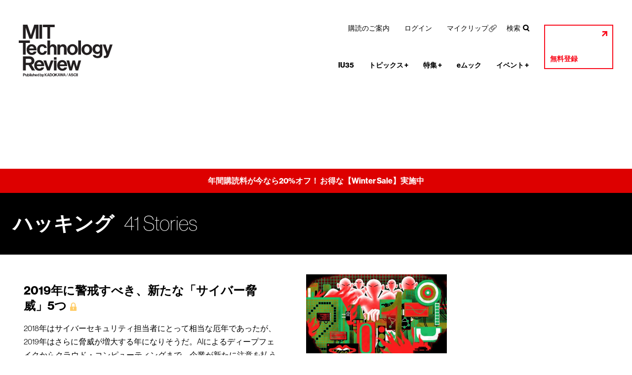

--- FILE ---
content_type: text/html; charset=UTF-8
request_url: https://www.technologyreview.jp/g/hacking/
body_size: 23455
content:
<!DOCTYPE html>
<html lang="ja">

<head prefix="og: http://ogp.me/ns# fb: http://ogp.me/ns/fb# article: http://ogp.me/ns/article#">
	<meta charset="UTF-8">
	<meta name="viewport" content="width=device-width, maximum-scale=2.0, minimum-scale=0.1, user-scalable=yes">
	<meta http-equiv="X-UA-Compatible" content="IE=edge">
	<title>「ハッキング」タグ記事一覧 | MITテクノロジーレビュー</title>
	<meta name="description" content="「ハッキング」タグ記事一覧です。" />

	<meta property="fb:app_id" content="1566033760357485" />
	<meta property="og:site_name" content="MITテクノロジーレビュー" />
	<meta property="og:type" content="Website" />
	<meta property="og:title" content="「ハッキング」タグ記事一覧 | MITテクノロジーレビュー" />
	<meta property="og:description" content="「ハッキング」タグ記事一覧です。" />
	<meta property="og:url" content="https://www.technologyreview.jp/g/hacking/" />
	<meta property="og:image" content="https://www.technologyreview.jp/wp-content/themes/technologyreview/img/logo-ogp.png" />
	<meta property="og:image:width" content="2000" />
	<meta property="og:image:height" content="1359" />
	
	
	<meta name='robots' content='max-image-preview:large' />
	<style>img:is([sizes="auto" i], [sizes^="auto," i]) { contain-intrinsic-size: 3000px 1500px }</style>
	<script>window._wca = window._wca || [];</script>
<link rel='dns-prefetch' href='//stats.wp.com' />
<link rel='dns-prefetch' href='//v0.wordpress.com' />
<link rel="alternate" type="application/rss+xml" title="MITテクノロジーレビュー &raquo; フィード" href="https://www.technologyreview.jp/feed/" />
<link rel="alternate" type="application/rss+xml" title="MITテクノロジーレビュー &raquo; コメントフィード" href="https://www.technologyreview.jp/comments/feed/" />
<link rel="alternate" type="application/rss+xml" title="MITテクノロジーレビュー &raquo; ハッキング タグのフィード" href="https://www.technologyreview.jp/g/hacking/feed/" />
<script type="text/javascript">
/* <![CDATA[ */
window._wpemojiSettings = {"baseUrl":"https:\/\/s.w.org\/images\/core\/emoji\/15.0.3\/72x72\/","ext":".png","svgUrl":"https:\/\/s.w.org\/images\/core\/emoji\/15.0.3\/svg\/","svgExt":".svg","source":{"concatemoji":"https:\/\/www.technologyreview.jp\/wp-includes\/js\/wp-emoji-release.min.js?ver=195da5a26681c18786a630db93ff71fc"}};
/*! This file is auto-generated */
!function(i,n){var o,s,e;function c(e){try{var t={supportTests:e,timestamp:(new Date).valueOf()};sessionStorage.setItem(o,JSON.stringify(t))}catch(e){}}function p(e,t,n){e.clearRect(0,0,e.canvas.width,e.canvas.height),e.fillText(t,0,0);var t=new Uint32Array(e.getImageData(0,0,e.canvas.width,e.canvas.height).data),r=(e.clearRect(0,0,e.canvas.width,e.canvas.height),e.fillText(n,0,0),new Uint32Array(e.getImageData(0,0,e.canvas.width,e.canvas.height).data));return t.every(function(e,t){return e===r[t]})}function u(e,t,n){switch(t){case"flag":return n(e,"\ud83c\udff3\ufe0f\u200d\u26a7\ufe0f","\ud83c\udff3\ufe0f\u200b\u26a7\ufe0f")?!1:!n(e,"\ud83c\uddfa\ud83c\uddf3","\ud83c\uddfa\u200b\ud83c\uddf3")&&!n(e,"\ud83c\udff4\udb40\udc67\udb40\udc62\udb40\udc65\udb40\udc6e\udb40\udc67\udb40\udc7f","\ud83c\udff4\u200b\udb40\udc67\u200b\udb40\udc62\u200b\udb40\udc65\u200b\udb40\udc6e\u200b\udb40\udc67\u200b\udb40\udc7f");case"emoji":return!n(e,"\ud83d\udc26\u200d\u2b1b","\ud83d\udc26\u200b\u2b1b")}return!1}function f(e,t,n){var r="undefined"!=typeof WorkerGlobalScope&&self instanceof WorkerGlobalScope?new OffscreenCanvas(300,150):i.createElement("canvas"),a=r.getContext("2d",{willReadFrequently:!0}),o=(a.textBaseline="top",a.font="600 32px Arial",{});return e.forEach(function(e){o[e]=t(a,e,n)}),o}function t(e){var t=i.createElement("script");t.src=e,t.defer=!0,i.head.appendChild(t)}"undefined"!=typeof Promise&&(o="wpEmojiSettingsSupports",s=["flag","emoji"],n.supports={everything:!0,everythingExceptFlag:!0},e=new Promise(function(e){i.addEventListener("DOMContentLoaded",e,{once:!0})}),new Promise(function(t){var n=function(){try{var e=JSON.parse(sessionStorage.getItem(o));if("object"==typeof e&&"number"==typeof e.timestamp&&(new Date).valueOf()<e.timestamp+604800&&"object"==typeof e.supportTests)return e.supportTests}catch(e){}return null}();if(!n){if("undefined"!=typeof Worker&&"undefined"!=typeof OffscreenCanvas&&"undefined"!=typeof URL&&URL.createObjectURL&&"undefined"!=typeof Blob)try{var e="postMessage("+f.toString()+"("+[JSON.stringify(s),u.toString(),p.toString()].join(",")+"));",r=new Blob([e],{type:"text/javascript"}),a=new Worker(URL.createObjectURL(r),{name:"wpTestEmojiSupports"});return void(a.onmessage=function(e){c(n=e.data),a.terminate(),t(n)})}catch(e){}c(n=f(s,u,p))}t(n)}).then(function(e){for(var t in e)n.supports[t]=e[t],n.supports.everything=n.supports.everything&&n.supports[t],"flag"!==t&&(n.supports.everythingExceptFlag=n.supports.everythingExceptFlag&&n.supports[t]);n.supports.everythingExceptFlag=n.supports.everythingExceptFlag&&!n.supports.flag,n.DOMReady=!1,n.readyCallback=function(){n.DOMReady=!0}}).then(function(){return e}).then(function(){var e;n.supports.everything||(n.readyCallback(),(e=n.source||{}).concatemoji?t(e.concatemoji):e.wpemoji&&e.twemoji&&(t(e.twemoji),t(e.wpemoji)))}))}((window,document),window._wpemojiSettings);
/* ]]> */
</script>
<link rel='stylesheet' id='wc-blocks-integration-css' href='https://www.technologyreview.jp/wp-content/plugins/woocommerce-subscriptions/vendor/woocommerce/subscriptions-core/build/index.css?ver=8.1.1' type='text/css' media='all' />
<link rel='stylesheet' id='base-css' href='https://www.technologyreview.jp/wp-content/themes/technologyreview/base.css?20260114213557' type='text/css' media='all' />
<link rel='stylesheet' id='responsive-css' href='https://www.technologyreview.jp/wp-content/themes/technologyreview/responsive.css?20260114213557' type='text/css' media='all' />
<style id='wp-emoji-styles-inline-css' type='text/css'>

	img.wp-smiley, img.emoji {
		display: inline !important;
		border: none !important;
		box-shadow: none !important;
		height: 1em !important;
		width: 1em !important;
		margin: 0 0.07em !important;
		vertical-align: -0.1em !important;
		background: none !important;
		padding: 0 !important;
	}
</style>
<link rel='stylesheet' id='wp-block-library-css' href='https://www.technologyreview.jp/wp-includes/css/dist/block-library/style.min.css?ver=195da5a26681c18786a630db93ff71fc' type='text/css' media='all' />
<style id='wp-block-library-inline-css' type='text/css'>
.has-text-align-justify{text-align:justify;}
</style>
<link rel='stylesheet' id='mediaelement-css' href='https://www.technologyreview.jp/wp-includes/js/mediaelement/mediaelementplayer-legacy.min.css?ver=4.2.17' type='text/css' media='all' />
<link rel='stylesheet' id='wp-mediaelement-css' href='https://www.technologyreview.jp/wp-includes/js/mediaelement/wp-mediaelement.min.css?ver=195da5a26681c18786a630db93ff71fc' type='text/css' media='all' />
<style id='jetpack-sharing-buttons-style-inline-css' type='text/css'>
.jetpack-sharing-buttons__services-list{display:flex;flex-direction:row;flex-wrap:wrap;gap:0;list-style-type:none;margin:5px;padding:0}.jetpack-sharing-buttons__services-list.has-small-icon-size{font-size:12px}.jetpack-sharing-buttons__services-list.has-normal-icon-size{font-size:16px}.jetpack-sharing-buttons__services-list.has-large-icon-size{font-size:24px}.jetpack-sharing-buttons__services-list.has-huge-icon-size{font-size:36px}@media print{.jetpack-sharing-buttons__services-list{display:none!important}}ul.jetpack-sharing-buttons__services-list.has-background{padding:1.25em 2.375em}
</style>
<link rel='stylesheet' id='wc-memberships-blocks-css' href='https://www.technologyreview.jp/wp-content/plugins/woocommerce-memberships/assets/css/blocks/wc-memberships-blocks.min.css?ver=1.26.11' type='text/css' media='all' />
<style id='classic-theme-styles-inline-css' type='text/css'>
/*! This file is auto-generated */
.wp-block-button__link{color:#fff;background-color:#32373c;border-radius:9999px;box-shadow:none;text-decoration:none;padding:calc(.667em + 2px) calc(1.333em + 2px);font-size:1.125em}.wp-block-file__button{background:#32373c;color:#fff;text-decoration:none}
</style>
<style id='global-styles-inline-css' type='text/css'>
:root{--wp--preset--aspect-ratio--square: 1;--wp--preset--aspect-ratio--4-3: 4/3;--wp--preset--aspect-ratio--3-4: 3/4;--wp--preset--aspect-ratio--3-2: 3/2;--wp--preset--aspect-ratio--2-3: 2/3;--wp--preset--aspect-ratio--16-9: 16/9;--wp--preset--aspect-ratio--9-16: 9/16;--wp--preset--color--black: #000000;--wp--preset--color--cyan-bluish-gray: #abb8c3;--wp--preset--color--white: #ffffff;--wp--preset--color--pale-pink: #f78da7;--wp--preset--color--vivid-red: #cf2e2e;--wp--preset--color--luminous-vivid-orange: #ff6900;--wp--preset--color--luminous-vivid-amber: #fcb900;--wp--preset--color--light-green-cyan: #7bdcb5;--wp--preset--color--vivid-green-cyan: #00d084;--wp--preset--color--pale-cyan-blue: #8ed1fc;--wp--preset--color--vivid-cyan-blue: #0693e3;--wp--preset--color--vivid-purple: #9b51e0;--wp--preset--gradient--vivid-cyan-blue-to-vivid-purple: linear-gradient(135deg,rgba(6,147,227,1) 0%,rgb(155,81,224) 100%);--wp--preset--gradient--light-green-cyan-to-vivid-green-cyan: linear-gradient(135deg,rgb(122,220,180) 0%,rgb(0,208,130) 100%);--wp--preset--gradient--luminous-vivid-amber-to-luminous-vivid-orange: linear-gradient(135deg,rgba(252,185,0,1) 0%,rgba(255,105,0,1) 100%);--wp--preset--gradient--luminous-vivid-orange-to-vivid-red: linear-gradient(135deg,rgba(255,105,0,1) 0%,rgb(207,46,46) 100%);--wp--preset--gradient--very-light-gray-to-cyan-bluish-gray: linear-gradient(135deg,rgb(238,238,238) 0%,rgb(169,184,195) 100%);--wp--preset--gradient--cool-to-warm-spectrum: linear-gradient(135deg,rgb(74,234,220) 0%,rgb(151,120,209) 20%,rgb(207,42,186) 40%,rgb(238,44,130) 60%,rgb(251,105,98) 80%,rgb(254,248,76) 100%);--wp--preset--gradient--blush-light-purple: linear-gradient(135deg,rgb(255,206,236) 0%,rgb(152,150,240) 100%);--wp--preset--gradient--blush-bordeaux: linear-gradient(135deg,rgb(254,205,165) 0%,rgb(254,45,45) 50%,rgb(107,0,62) 100%);--wp--preset--gradient--luminous-dusk: linear-gradient(135deg,rgb(255,203,112) 0%,rgb(199,81,192) 50%,rgb(65,88,208) 100%);--wp--preset--gradient--pale-ocean: linear-gradient(135deg,rgb(255,245,203) 0%,rgb(182,227,212) 50%,rgb(51,167,181) 100%);--wp--preset--gradient--electric-grass: linear-gradient(135deg,rgb(202,248,128) 0%,rgb(113,206,126) 100%);--wp--preset--gradient--midnight: linear-gradient(135deg,rgb(2,3,129) 0%,rgb(40,116,252) 100%);--wp--preset--font-size--small: 13px;--wp--preset--font-size--medium: 20px;--wp--preset--font-size--large: 36px;--wp--preset--font-size--x-large: 42px;--wp--preset--spacing--20: 0.44rem;--wp--preset--spacing--30: 0.67rem;--wp--preset--spacing--40: 1rem;--wp--preset--spacing--50: 1.5rem;--wp--preset--spacing--60: 2.25rem;--wp--preset--spacing--70: 3.38rem;--wp--preset--spacing--80: 5.06rem;--wp--preset--shadow--natural: 6px 6px 9px rgba(0, 0, 0, 0.2);--wp--preset--shadow--deep: 12px 12px 50px rgba(0, 0, 0, 0.4);--wp--preset--shadow--sharp: 6px 6px 0px rgba(0, 0, 0, 0.2);--wp--preset--shadow--outlined: 6px 6px 0px -3px rgba(255, 255, 255, 1), 6px 6px rgba(0, 0, 0, 1);--wp--preset--shadow--crisp: 6px 6px 0px rgba(0, 0, 0, 1);}:where(.is-layout-flex){gap: 0.5em;}:where(.is-layout-grid){gap: 0.5em;}body .is-layout-flex{display: flex;}.is-layout-flex{flex-wrap: wrap;align-items: center;}.is-layout-flex > :is(*, div){margin: 0;}body .is-layout-grid{display: grid;}.is-layout-grid > :is(*, div){margin: 0;}:where(.wp-block-columns.is-layout-flex){gap: 2em;}:where(.wp-block-columns.is-layout-grid){gap: 2em;}:where(.wp-block-post-template.is-layout-flex){gap: 1.25em;}:where(.wp-block-post-template.is-layout-grid){gap: 1.25em;}.has-black-color{color: var(--wp--preset--color--black) !important;}.has-cyan-bluish-gray-color{color: var(--wp--preset--color--cyan-bluish-gray) !important;}.has-white-color{color: var(--wp--preset--color--white) !important;}.has-pale-pink-color{color: var(--wp--preset--color--pale-pink) !important;}.has-vivid-red-color{color: var(--wp--preset--color--vivid-red) !important;}.has-luminous-vivid-orange-color{color: var(--wp--preset--color--luminous-vivid-orange) !important;}.has-luminous-vivid-amber-color{color: var(--wp--preset--color--luminous-vivid-amber) !important;}.has-light-green-cyan-color{color: var(--wp--preset--color--light-green-cyan) !important;}.has-vivid-green-cyan-color{color: var(--wp--preset--color--vivid-green-cyan) !important;}.has-pale-cyan-blue-color{color: var(--wp--preset--color--pale-cyan-blue) !important;}.has-vivid-cyan-blue-color{color: var(--wp--preset--color--vivid-cyan-blue) !important;}.has-vivid-purple-color{color: var(--wp--preset--color--vivid-purple) !important;}.has-black-background-color{background-color: var(--wp--preset--color--black) !important;}.has-cyan-bluish-gray-background-color{background-color: var(--wp--preset--color--cyan-bluish-gray) !important;}.has-white-background-color{background-color: var(--wp--preset--color--white) !important;}.has-pale-pink-background-color{background-color: var(--wp--preset--color--pale-pink) !important;}.has-vivid-red-background-color{background-color: var(--wp--preset--color--vivid-red) !important;}.has-luminous-vivid-orange-background-color{background-color: var(--wp--preset--color--luminous-vivid-orange) !important;}.has-luminous-vivid-amber-background-color{background-color: var(--wp--preset--color--luminous-vivid-amber) !important;}.has-light-green-cyan-background-color{background-color: var(--wp--preset--color--light-green-cyan) !important;}.has-vivid-green-cyan-background-color{background-color: var(--wp--preset--color--vivid-green-cyan) !important;}.has-pale-cyan-blue-background-color{background-color: var(--wp--preset--color--pale-cyan-blue) !important;}.has-vivid-cyan-blue-background-color{background-color: var(--wp--preset--color--vivid-cyan-blue) !important;}.has-vivid-purple-background-color{background-color: var(--wp--preset--color--vivid-purple) !important;}.has-black-border-color{border-color: var(--wp--preset--color--black) !important;}.has-cyan-bluish-gray-border-color{border-color: var(--wp--preset--color--cyan-bluish-gray) !important;}.has-white-border-color{border-color: var(--wp--preset--color--white) !important;}.has-pale-pink-border-color{border-color: var(--wp--preset--color--pale-pink) !important;}.has-vivid-red-border-color{border-color: var(--wp--preset--color--vivid-red) !important;}.has-luminous-vivid-orange-border-color{border-color: var(--wp--preset--color--luminous-vivid-orange) !important;}.has-luminous-vivid-amber-border-color{border-color: var(--wp--preset--color--luminous-vivid-amber) !important;}.has-light-green-cyan-border-color{border-color: var(--wp--preset--color--light-green-cyan) !important;}.has-vivid-green-cyan-border-color{border-color: var(--wp--preset--color--vivid-green-cyan) !important;}.has-pale-cyan-blue-border-color{border-color: var(--wp--preset--color--pale-cyan-blue) !important;}.has-vivid-cyan-blue-border-color{border-color: var(--wp--preset--color--vivid-cyan-blue) !important;}.has-vivid-purple-border-color{border-color: var(--wp--preset--color--vivid-purple) !important;}.has-vivid-cyan-blue-to-vivid-purple-gradient-background{background: var(--wp--preset--gradient--vivid-cyan-blue-to-vivid-purple) !important;}.has-light-green-cyan-to-vivid-green-cyan-gradient-background{background: var(--wp--preset--gradient--light-green-cyan-to-vivid-green-cyan) !important;}.has-luminous-vivid-amber-to-luminous-vivid-orange-gradient-background{background: var(--wp--preset--gradient--luminous-vivid-amber-to-luminous-vivid-orange) !important;}.has-luminous-vivid-orange-to-vivid-red-gradient-background{background: var(--wp--preset--gradient--luminous-vivid-orange-to-vivid-red) !important;}.has-very-light-gray-to-cyan-bluish-gray-gradient-background{background: var(--wp--preset--gradient--very-light-gray-to-cyan-bluish-gray) !important;}.has-cool-to-warm-spectrum-gradient-background{background: var(--wp--preset--gradient--cool-to-warm-spectrum) !important;}.has-blush-light-purple-gradient-background{background: var(--wp--preset--gradient--blush-light-purple) !important;}.has-blush-bordeaux-gradient-background{background: var(--wp--preset--gradient--blush-bordeaux) !important;}.has-luminous-dusk-gradient-background{background: var(--wp--preset--gradient--luminous-dusk) !important;}.has-pale-ocean-gradient-background{background: var(--wp--preset--gradient--pale-ocean) !important;}.has-electric-grass-gradient-background{background: var(--wp--preset--gradient--electric-grass) !important;}.has-midnight-gradient-background{background: var(--wp--preset--gradient--midnight) !important;}.has-small-font-size{font-size: var(--wp--preset--font-size--small) !important;}.has-medium-font-size{font-size: var(--wp--preset--font-size--medium) !important;}.has-large-font-size{font-size: var(--wp--preset--font-size--large) !important;}.has-x-large-font-size{font-size: var(--wp--preset--font-size--x-large) !important;}
:where(.wp-block-post-template.is-layout-flex){gap: 1.25em;}:where(.wp-block-post-template.is-layout-grid){gap: 1.25em;}
:where(.wp-block-columns.is-layout-flex){gap: 2em;}:where(.wp-block-columns.is-layout-grid){gap: 2em;}
:root :where(.wp-block-pullquote){font-size: 1.5em;line-height: 1.6;}
</style>
<style id='woocommerce-inline-inline-css' type='text/css'>
.woocommerce form .form-row .required { visibility: visible; }
</style>
<link rel='stylesheet' id='brands-styles-css' href='https://www.technologyreview.jp/wp-content/plugins/woocommerce/assets/css/brands.css?ver=9.8.1' type='text/css' media='all' />
<link rel='stylesheet' id='wc-memberships-frontend-css' href='https://www.technologyreview.jp/wp-content/plugins/woocommerce-memberships/assets/css/frontend/wc-memberships-frontend.min.css?ver=1.26.11' type='text/css' media='all' />
<link rel='stylesheet' id='wc-social-login-frontend-css' href='https://www.technologyreview.jp/wp-content/plugins/woocommerce-social-login/assets/css/frontend/wc-social-login.min.css?ver=2.16.0' type='text/css' media='all' />
<style id='wc-social-login-frontend-inline-css' type='text/css'>
 a.button-social-login.button-social-login-facebook, .widget-area a.button-social-login.button-social-login-facebook, .social-badge.social-badge-facebook { background: #3b5998; border-color: #3b5998; } a.button-social-login.button-social-login-twitter, .widget-area a.button-social-login.button-social-login-twitter, .social-badge.social-badge-twitter { background: #55acee; border-color: #55acee; } a.button-social-login.button-social-login-google, .widget-area a.button-social-login.button-social-login-google, .social-badge.social-badge-google { background: #4285f4; border-color: #4285f4; } 
</style>
<link rel="https://api.w.org/" href="https://www.technologyreview.jp/wp-json/" /><link rel="alternate" title="JSON" type="application/json" href="https://www.technologyreview.jp/wp-json/wp/v2/tags/645" /><link rel="EditURI" type="application/rsd+xml" title="RSD" href="https://www.technologyreview.jp/xmlrpc.php?rsd" />
	<style>img#wpstats{display:none}</style>
			<noscript><style>.woocommerce-product-gallery{ opacity: 1 !important; }</style></noscript>
		<script>
		var urlAjax = 'https://www.technologyreview.jp/wp-content/themes/technologyreview/ajax.php';
	</script>
	<link rel="icon" href="https://www.technologyreview.jp/wp-content/uploads/sites/2/2021/02/cropped-icon-32x32.png" sizes="32x32" />
<link rel="icon" href="https://www.technologyreview.jp/wp-content/uploads/sites/2/2021/02/cropped-icon-192x192.png" sizes="192x192" />
<link rel="apple-touch-icon" href="https://www.technologyreview.jp/wp-content/uploads/sites/2/2021/02/cropped-icon-180x180.png" />
<meta name="msapplication-TileImage" content="https://www.technologyreview.jp/wp-content/uploads/sites/2/2021/02/cropped-icon-270x270.png" />

	
	<meta name="syndication-source" content="https://www.technologyreview.jp/g/hacking/">
	<meta name="google-site-verification" content="ERCXdY-3TGSVJt7XDpzIDiC4Bi8fRbo88okD_J2JfN4" />
	
	
</head>



<body class="archive tag tag-hacking tag-645 theme-technologyreview woocommerce-no-js Unknown">



<script>
	dataLayer =
	[{
		'membership': 'Unregistered'
	}];
</script>
<!-- Google Tag Manager -->
<noscript>
	<iframe src="//www.googletagmanager.com/ns.html?id=GTM-NR4PKT" height="0" width="0" style="display:none;visibility:hidden"></iframe>
</noscript>
<script>
	(function(w,d,s,l,i){w[l]=w[l]||[];w[l].push({'gtm.start':
	new Date().getTime(),event:'gtm.js'});var f=d.getElementsByTagName(s)[0],
	j=d.createElement(s),dl=l!='dataLayer'?'&l='+l:'';j.async=true;j.src=
	'//www.googletagmanager.com/gtm.js?id='+i+dl;f.parentNode.insertBefore(j,f);
	})(window,document,'script','dataLayer','GTM-NR4PKT');
</script>





<header>
	<a href="https://www.technologyreview.jp"><img alt="KADOKAWA Technology Review" src="https://cdn.technologyreview.jp/wp-content/uploads/sites/2/2018/11/22212550/header-logo.svg" /></a>
	<ul>
		<li><a href="javascript: void(0);" id="menu">Menu</a></li>
	</ul>
	<nav id="pcNavi">
		<ul class="secondary">
			<li class="menu-item-316150">
				<a href="/collection/iu35/">IU35</a>
			</li>
			<li class="menu-item-200">
				<a href="#">トピックス</a>
<ul class="sub-menu">				<li><a href="https://www.technologyreview.jp/t/artificial-intelligence/">人工知能（AI）</a></li>
				<li><a href="https://www.technologyreview.jp/t/biotechnology/">生物工学／医療</a></li>
				<li><a href="https://www.technologyreview.jp/t/climate-change/">気候変動／エネルギー</a></li>
				<li><a href="https://www.technologyreview.jp/t/computing/">コンピューティング</a></li>
				<li><a href="https://www.technologyreview.jp/t/space/">宇宙</a></li>
				<li><a href="https://www.technologyreview.jp/t/policy/">倫理／政策</a></li>
				<li><a href="https://www.technologyreview.jp/t/business/">ビジネス</a></li>
				<li><a href="https://www.technologyreview.jp/t/culture/">カルチャー</a></li>
				<li><a href="/l/innovators/under35_2024/">35歳未満のイノベーター［グローバル版］</a></li>
				<li><a href="/l/innovators_jp/under35jp_2025/">35歳未満のイノベーター［日本版］</a></li>
				<li><a href="/l/technology/tr10_2025/">ブレークスルー・テクノロジー10</a></li>
				<li><a href="/magazine/">マガジン</a></li>

							</ul>
			</li>
			</li>
			</li>
			</li>
			</li>
			</li>
			</li>
			</li>
			</li>
			</li>
			</li>
			</li>
			</li>
			<li class="menu-item-316149">
				<a href="#">特集</a>
<ul class="sub-menu">				<li><a href="/collection/hype-correction/">AI革命の真実　誇大宣伝の先にあるもの</a></li>
				<li><a href="/collection/the-new-conspiracy-age/">新・陰謀論の時代</a></li>
				<li><a href="/collection/the-state-of-ai/">【MITTR ✕ FT】ステート・オブ・AI</a></li>
				<li><a href="/collection/2025-climate-tech-companies-to-watch/">気候テック企業10　2025</a></li>
				<li><a href="/collection/ai-energy-package/">AIとエネルギーの未来</a></li>
				<li><a href="/collection/explains/">エキスパート解説</a></li>
				<li><a href="/collection/whats-next-in-tech/">テクノロジー大予測</a></li>
				<li><a href="/collection/job-title-of-the-future/">未来の職種</a></li>

							</ul>
			</li>
			</li>
			</li>
			</li>
			</li>
			</li>
			</li>
			</li>
			</li>
			<li class="menu-item-66367">
				<a href="/emook/">eムック</a>
			</li>
			<li class="menu-item-99963">
				<a href="https://www.technologyreview.jp/events/">イベント</a>
<ul class="sub-menu">				<li><a href="https://www.technologyreview.jp/events/">最新イベント情報</a></li>
				<li><a href="/collection/archives-video/">イベント動画アーカイブ</a></li>

							</ul>
			</li>
			</li>
			</li>
</ul>
<ul class="account">
			<li class="menu-item-8070">
				<a href="https://www.technologyreview.jp/insider/profile/">無料登録</a>
			</li>
			<li class="menu-item-11817">
				<a href="/insider/pricing">購読のご案内</a>
			</li>
			<li class="menu-item-169621">
				<a href="/corporate-subscriptions/">法人購読のご案内</a>
			</li>
</ul>
<ul class="primary">
			<li class="menu-item-12967">
				<a href="/insider/pricing/">購読のご案内</a>
			</li>
			<li class="menu-item-11111">
				<a href="/insider/profile/?tab=login">ログイン</a>
			</li>
			<li class="menu-item-158888 tooltip">
				<a href="javascript: void(0);" class="paid">マイクリップ</a>
			</li>
			<li class="menu-item-193 tooltip">
				<a href="javascript: void(0);" class="paid">検索</a>
			</li>
</ul>

	</nav>
	<nav id="spNavi">
		<ul class="secondary">
			<li class="menu-item-316150">
				<a href="/collection/iu35/">IU35</a>
			</li>
			<li class="menu-item-200">
				<a href="#">トピックス</a>
<ul class="sub-menu">				<li><a href="https://www.technologyreview.jp/t/artificial-intelligence/">人工知能（AI）</a></li>
				<li><a href="https://www.technologyreview.jp/t/biotechnology/">生物工学／医療</a></li>
				<li><a href="https://www.technologyreview.jp/t/climate-change/">気候変動／エネルギー</a></li>
				<li><a href="https://www.technologyreview.jp/t/computing/">コンピューティング</a></li>
				<li><a href="https://www.technologyreview.jp/t/space/">宇宙</a></li>
				<li><a href="https://www.technologyreview.jp/t/policy/">倫理／政策</a></li>
				<li><a href="https://www.technologyreview.jp/t/business/">ビジネス</a></li>
				<li><a href="https://www.technologyreview.jp/t/culture/">カルチャー</a></li>
				<li><a href="/l/innovators/under35_2024/">35歳未満のイノベーター［グローバル版］</a></li>
				<li><a href="/l/innovators_jp/under35jp_2025/">35歳未満のイノベーター［日本版］</a></li>
				<li><a href="/l/technology/tr10_2025/">ブレークスルー・テクノロジー10</a></li>
				<li><a href="/magazine/">マガジン</a></li>

							</ul>
			</li>
			</li>
			</li>
			</li>
			</li>
			</li>
			</li>
			</li>
			</li>
			</li>
			</li>
			</li>
			</li>
			<li class="menu-item-316149">
				<a href="#">特集</a>
<ul class="sub-menu">				<li><a href="/collection/hype-correction/">AI革命の真実　誇大宣伝の先にあるもの</a></li>
				<li><a href="/collection/the-new-conspiracy-age/">新・陰謀論の時代</a></li>
				<li><a href="/collection/the-state-of-ai/">【MITTR ✕ FT】ステート・オブ・AI</a></li>
				<li><a href="/collection/2025-climate-tech-companies-to-watch/">気候テック企業10　2025</a></li>
				<li><a href="/collection/ai-energy-package/">AIとエネルギーの未来</a></li>
				<li><a href="/collection/explains/">エキスパート解説</a></li>
				<li><a href="/collection/whats-next-in-tech/">テクノロジー大予測</a></li>
				<li><a href="/collection/job-title-of-the-future/">未来の職種</a></li>

							</ul>
			</li>
			</li>
			</li>
			</li>
			</li>
			</li>
			</li>
			</li>
			</li>
			<li class="menu-item-66367">
				<a href="/emook/">eムック</a>
			</li>
			<li class="menu-item-99963">
				<a href="https://www.technologyreview.jp/events/">イベント</a>
<ul class="sub-menu">				<li><a href="https://www.technologyreview.jp/events/">最新イベント情報</a></li>
				<li><a href="/collection/archives-video/">イベント動画アーカイブ</a></li>

							</ul>
			</li>
			</li>
			</li>
</ul>
<ul class="account">
			<li class="menu-item-8070">
				<a href="https://www.technologyreview.jp/insider/profile/">無料登録</a>
			</li>
			<li class="menu-item-11817">
				<a href="/insider/pricing">購読のご案内</a>
			</li>
			<li class="menu-item-169621">
				<a href="/corporate-subscriptions/">法人購読のご案内</a>
			</li>
</ul>
<ul class="primary">
			<li class="menu-item-12967">
				<a href="/insider/pricing/">購読のご案内</a>
			</li>
			<li class="menu-item-11111">
				<a href="/insider/profile/?tab=login">ログイン</a>
			</li>
			<li class="menu-item-158888 tooltip">
				<a href="javascript: void(0);" class="paid">マイクリップ</a>
			</li>
			<li class="menu-item-193 tooltip">
				<a href="javascript: void(0);" class="paid">検索</a>
			</li>
</ul>

		<form method="get" action="https://www.technologyreview.jp/" name="searchform" autocomplete="on">
	<fieldset>
		<input type="text" name="search" value="" placeholder="Search" />
		<label><input type="radio" name="sort" value="score" checked />関連度順</label>
		<label><input type="radio" name="sort" value="date" />日付順</label>
		<input type="submit" value="検索" />
	</fieldset>
	<a href="javascript: void(0);"><img alt="×" src="https://www.technologyreview.jp/wp-content/themes/technologyreview/img/base-icon-close01.svg" /></a>
</form>

	</nav>
</header>

<form method="get" action="https://www.technologyreview.jp/" name="searchform" autocomplete="on">
	<fieldset>
		<input type="text" name="search" value="" placeholder="Search" />
		<label><input type="radio" name="sort" value="score" checked />関連度順</label>
		<label><input type="radio" name="sort" value="date" />日付順</label>
		<input type="submit" value="検索" />
	</fieldset>
	<a href="javascript: void(0);"><img alt="×" src="https://www.technologyreview.jp/wp-content/themes/technologyreview/img/base-icon-close01.svg" /></a>
</form>

<div id="announce" style="background-color: #dd0000;">
			<a href="https://techreviewjp.com/cp/20252026" style="color: #ffffff;">年間購読料が今なら20%オフ！ お得な【Winter Sale】実施中</a>
		</div>





<div id="tag">
	<h1><strong>ハッキング</strong>41 Stories</h1>
</div>

<main role="main">
	<ol id="entryList">
		<li>
			<dl>
				<dt>
					<a href=""></a><br>
					<strong><a href="https://www.technologyreview.jp/s/120245/five-emerging-cyber-threats-to-worry-about-in-2019/" class="paid">2019年に警戒すべき、新たな「サイバー脅威」5つ</a></strong>
				</dt>
				<dd>
					2018年はサイバーセキュリティ担当者にとって相当な厄年であったが、2019年はさらに脅威が増大する年になりそうだ。AIによるディープフェイクからクラウド・コンピューティングまで、企業が新たに注意を払うべき5つのサイバー脅威を紹介しよう。
					<span><a href="https://www.technologyreview.jp/author/martingiles/">Martin Giles</a>7年前</span>
				</dd>
			</dl>
			<a href="https://www.technologyreview.jp/s/120245/five-emerging-cyber-threats-to-worry-about-in-2019/"><img width="550" height="309" src="https://www.technologyreview.jp/wp-content/uploads/sites/2/2019/01/cyberthreats-2019benedikt-luft-cropped-550x309.jpg" class="attachment-thumb_550 size-thumb_550 wp-post-image" alt="" decoding="async" loading="lazy" srcset="https://www.technologyreview.jp/wp-content/uploads/sites/2/2019/01/cyberthreats-2019benedikt-luft-cropped-550x309.jpg 550w, https://www.technologyreview.jp/wp-content/uploads/sites/2/2019/01/cyberthreats-2019benedikt-luft-cropped-600x337.jpg 600w, https://www.technologyreview.jp/wp-content/uploads/sites/2/2019/01/cyberthreats-2019benedikt-luft-cropped-768x432.jpg 768w, https://www.technologyreview.jp/wp-content/uploads/sites/2/2019/01/cyberthreats-2019benedikt-luft-cropped-1024x576.jpg 1024w, https://www.technologyreview.jp/wp-content/uploads/sites/2/2019/01/cyberthreats-2019benedikt-luft-cropped-320x180.jpg 320w, https://www.technologyreview.jp/wp-content/uploads/sites/2/2019/01/cyberthreats-2019benedikt-luft-cropped-650x366.jpg 650w, https://www.technologyreview.jp/wp-content/uploads/sites/2/2019/01/cyberthreats-2019benedikt-luft-cropped-1400x787.jpg 1400w" sizes="auto, (max-width: 550px) 100vw, 550px" /></a>
		</li><li>
			<dl>
				<dt>
					<a href=""></a><br>
					<strong><a href="https://www.technologyreview.jp/s/109811/inside-europes-quest-to-build-an-unhackable-quantum-internet/" class="paid">20年までに都市間通信<br />
欧州で動き出した<br />
量子インターネットへの道</a></strong>
				</dt>
				<dd>
					量子力学の原理を利用することで、ハッカーによる盗聴から完全に安全な「量子ネットワーク」を2020年末までに構築しようとするプロジェクトがオランダで進んでいる。困難な技術的課題は多いが、成功すれば、後のインターネット誕生につながった米国防総省（DoD）のアーパネットのように、将来の量子インターネットへの道を切り拓くかもしれない。
					<span><a href="https://www.technologyreview.jp/author/martingiles/">Martin Giles</a>7年前</span>
				</dd>
			</dl>
			<a href="https://www.technologyreview.jp/s/109811/inside-europes-quest-to-build-an-unhackable-quantum-internet/"><img width="550" height="309" src="https://www.technologyreview.jp/wp-content/uploads/sites/2/2018/10/unknown-5_3-cropped-550x309.jpg" class="attachment-thumb_550 size-thumb_550 wp-post-image" alt="" decoding="async" loading="lazy" srcset="https://www.technologyreview.jp/wp-content/uploads/sites/2/2018/10/unknown-5_3-cropped-550x309.jpg 550w, https://www.technologyreview.jp/wp-content/uploads/sites/2/2018/10/unknown-5_3-cropped-600x337.jpg 600w, https://www.technologyreview.jp/wp-content/uploads/sites/2/2018/10/unknown-5_3-cropped-768x432.jpg 768w, https://www.technologyreview.jp/wp-content/uploads/sites/2/2018/10/unknown-5_3-cropped-1024x576.jpg 1024w, https://www.technologyreview.jp/wp-content/uploads/sites/2/2018/10/unknown-5_3-cropped-320x180.jpg 320w, https://www.technologyreview.jp/wp-content/uploads/sites/2/2018/10/unknown-5_3-cropped-650x366.jpg 650w, https://www.technologyreview.jp/wp-content/uploads/sites/2/2018/10/unknown-5_3-cropped-1400x787.jpg 1400w" sizes="auto, (max-width: 550px) 100vw, 550px" /></a>
		</li><li>
			<dl>
				<dt>
					<a href=""></a><br>
					<strong><a href="https://www.technologyreview.jp/s/106609/we-need-a-cyber-arms-control-treaty-to-keep-hospitals-and-power-grids-safe-from-hackers/" class="free">高まるリスク、国家レベルのサイバー攻撃から守るのは誰か？</a></strong>
				</dt>
				<dd>
					国家レベルでのサイバー攻撃を抑制すべく、国際的な取り組みが進みつつある。米国や英国政府がサイバー攻撃に対するより積極的な対応策を準備する一方で、マイクロソフトなどテック企業はサイバー攻撃から顧客を守るための企業連合を立ち上げた。
					<span><a href="https://www.technologyreview.jp/author/martingiles/">Martin Giles</a>7年前</span>
				</dd>
			</dl>
			<a href="https://www.technologyreview.jp/s/106609/we-need-a-cyber-arms-control-treaty-to-keep-hospitals-and-power-grids-safe-from-hackers/"><img width="550" height="309" src="https://www.technologyreview.jp/wp-content/uploads/sites/2/2018/10/finalgifmit-550x309.gif" class="attachment-thumb_550 size-thumb_550 wp-post-image" alt="" decoding="async" loading="lazy" srcset="https://www.technologyreview.jp/wp-content/uploads/sites/2/2018/10/finalgifmit-550x309.gif 550w, https://www.technologyreview.jp/wp-content/uploads/sites/2/2018/10/finalgifmit-320x180.gif 320w" sizes="auto, (max-width: 550px) 100vw, 550px" /></a>
		</li><li>
			<dl>
				<dt>
					<a href=""></a><br>
					<strong><a href="https://www.technologyreview.jp/s/105053/california-wants-to-stop-hackers-from-taking-control-of-smart-gadgets/" class="paid">「初期パスワード」禁止<br />
カリフォルニア州で初の<br />
IoTセキュリティ法が成立</a></strong>
				</dt>
				<dd>
					米カリフォルニア州で、Web接続機器のセキュリティ強化を図る法案が成立した。メーカーに対して共通の初期パスワードの設定を禁じ、機器ごとに異なるパスワードを設定するか、利用者による変更を義務付ける。IoT（モノのインターネット）セキュリティへの取り組みが広がることが期待される。
					<span><a href="https://www.technologyreview.jp/author/martingiles/">Martin Giles</a>7年前</span>
				</dd>
			</dl>
			<a href="https://www.technologyreview.jp/s/105053/california-wants-to-stop-hackers-from-taking-control-of-smart-gadgets/"><img width="550" height="309" src="https://www.technologyreview.jp/wp-content/uploads/sites/2/2018/09/californiaiot-01-01-cropped-550x309.png" class="attachment-thumb_550 size-thumb_550 wp-post-image" alt="" decoding="async" loading="lazy" srcset="https://www.technologyreview.jp/wp-content/uploads/sites/2/2018/09/californiaiot-01-01-cropped-550x309.png 550w, https://www.technologyreview.jp/wp-content/uploads/sites/2/2018/09/californiaiot-01-01-cropped-320x180.png 320w, https://www.technologyreview.jp/wp-content/uploads/sites/2/2018/09/californiaiot-01-01-cropped-600x338.png 600w, https://www.technologyreview.jp/wp-content/uploads/sites/2/2018/09/californiaiot-01-01-cropped-768x432.png 768w, https://www.technologyreview.jp/wp-content/uploads/sites/2/2018/09/californiaiot-01-01-cropped-1024x576.png 1024w, https://www.technologyreview.jp/wp-content/uploads/sites/2/2018/09/californiaiot-01-01-cropped-650x366.png 650w, https://www.technologyreview.jp/wp-content/uploads/sites/2/2018/09/californiaiot-01-01-cropped-1400x787.png 1400w, https://www.technologyreview.jp/wp-content/uploads/sites/2/2018/09/californiaiot-01-01-cropped.png 1600w" sizes="auto, (max-width: 550px) 100vw, 550px" /></a>
		</li><li>
			<dl>
				<dt>
					<a href=""></a><br>
					<strong><a href="https://www.technologyreview.jp/s/101397/crowdsourcing-the-hunt-for-software-bugs-is-a-booming-business-and-a-risky-one/" class="paid">スタバやGMも活用、セキュリティ人材不足で「バグハンター」に脚光</a></strong>
				</dt>
				<dd>
					サイバー攻撃が急増し、熟練セキュリティ技術者がひっ迫している現在、ソフトウェアのバグを報告して報酬を得るフリーの「バグハンター」は最早、社会に不可欠な存在になりつつある。しかし、こうした人材をいかにして確保・養成するかに加えて、バグハンターの行為が違法なものとして逮捕されないようにするための仕組み作りが喫緊の課題となっている。
					<span><a href="https://www.technologyreview.jp/author/martingiles/">Martin Giles</a>7年前</span>
				</dd>
			</dl>
			<a href="https://www.technologyreview.jp/s/101397/crowdsourcing-the-hunt-for-software-bugs-is-a-booming-business-and-a-risky-one/"><img width="550" height="309" src="https://www.technologyreview.jp/wp-content/uploads/sites/2/2018/08/bughunterfinal-cropped-550x309.jpg" class="attachment-thumb_550 size-thumb_550 wp-post-image" alt="" decoding="async" loading="lazy" srcset="https://www.technologyreview.jp/wp-content/uploads/sites/2/2018/08/bughunterfinal-cropped-550x309.jpg 550w, https://www.technologyreview.jp/wp-content/uploads/sites/2/2018/08/bughunterfinal-cropped-320x180.jpg 320w, https://www.technologyreview.jp/wp-content/uploads/sites/2/2018/08/bughunterfinal-cropped-600x337.jpg 600w, https://www.technologyreview.jp/wp-content/uploads/sites/2/2018/08/bughunterfinal-cropped-768x432.jpg 768w, https://www.technologyreview.jp/wp-content/uploads/sites/2/2018/08/bughunterfinal-cropped-1024x576.jpg 1024w, https://www.technologyreview.jp/wp-content/uploads/sites/2/2018/08/bughunterfinal-cropped-650x365.jpg 650w, https://www.technologyreview.jp/wp-content/uploads/sites/2/2018/08/bughunterfinal-cropped-1400x787.jpg 1400w" sizes="auto, (max-width: 550px) 100vw, 550px" /></a>
		</li><li>
			<dl>
				<dt>
					<a href=""></a><br>
					<strong><a href="https://www.technologyreview.jp/s/97039/hordes-of-research-robots-could-be-hijacked-for-fun-and-sabotage/" class="free">人気のロボットOSに脆弱性、「乗っ取り」の恐れ</a></strong>
				</dt>
				<dd>
					世界中で利用されているロボット向けOSの脆弱性によって、研究室にある無防備なロボットが乗っ取られる可能性がある。
					<span><a href="https://www.technologyreview.jp/author/will-knight/">Will Knight</a>8年前</span>
				</dd>
			</dl>
			<a href="https://www.technologyreview.jp/s/97039/hordes-of-research-robots-could-be-hijacked-for-fun-and-sabotage/"><img width="550" height="309" src="https://www.technologyreview.jp/wp-content/uploads/sites/2/2018/07/ros-cropped-550x309.jpg" class="attachment-thumb_550 size-thumb_550 wp-post-image" alt="" decoding="async" loading="lazy" srcset="https://www.technologyreview.jp/wp-content/uploads/sites/2/2018/07/ros-cropped-550x309.jpg 550w, https://www.technologyreview.jp/wp-content/uploads/sites/2/2018/07/ros-cropped-320x180.jpg 320w, https://www.technologyreview.jp/wp-content/uploads/sites/2/2018/07/ros-cropped-600x337.jpg 600w, https://www.technologyreview.jp/wp-content/uploads/sites/2/2018/07/ros-cropped-768x432.jpg 768w, https://www.technologyreview.jp/wp-content/uploads/sites/2/2018/07/ros-cropped-1024x576.jpg 1024w, https://www.technologyreview.jp/wp-content/uploads/sites/2/2018/07/ros-cropped-650x366.jpg 650w, https://www.technologyreview.jp/wp-content/uploads/sites/2/2018/07/ros-cropped-1400x787.jpg 1400w, https://www.technologyreview.jp/wp-content/uploads/sites/2/2018/07/ros-cropped.jpg 1410w" sizes="auto, (max-width: 550px) 100vw, 550px" /></a>
		</li><li>
			<dl>
				<dt>
					<a href=""></a><br>
					<strong><a href="https://www.technologyreview.jp/s/84027/heres-how-hackers-could-cause-chaos-in-this-years-us-midterm-election/" class="paid">ペーパーレスは時代遅れ？<br />
米中間選挙でハッカーが狙う<br />
投票インフラ5つの弱点</a></strong>
				</dt>
				<dd>
					日本に比べて電子投票が進んでいる米国では選挙インフラのセキュリティが問題になっている。11月に実施される中間選挙では、結果に対する信用を損なわせるべく、ハッカーたちが大挙して妨害を図ってくることが予想される。
					<span><a href="https://www.technologyreview.jp/author/martingiles/">Martin Giles</a>8年前</span>
				</dd>
			</dl>
			<a href="https://www.technologyreview.jp/s/84027/heres-how-hackers-could-cause-chaos-in-this-years-us-midterm-election/"><img width="550" height="309" src="https://www.technologyreview.jp/wp-content/uploads/sites/2/2018/04/toppercolo02-cropped-550x309.png" class="attachment-thumb_550 size-thumb_550 wp-post-image" alt="" decoding="async" loading="lazy" srcset="https://www.technologyreview.jp/wp-content/uploads/sites/2/2018/04/toppercolo02-cropped-550x309.png 550w, https://www.technologyreview.jp/wp-content/uploads/sites/2/2018/04/toppercolo02-cropped-320x180.png 320w, https://www.technologyreview.jp/wp-content/uploads/sites/2/2018/04/toppercolo02-cropped-600x337.png 600w, https://www.technologyreview.jp/wp-content/uploads/sites/2/2018/04/toppercolo02-cropped-768x432.png 768w, https://www.technologyreview.jp/wp-content/uploads/sites/2/2018/04/toppercolo02-cropped-1024x576.png 1024w, https://www.technologyreview.jp/wp-content/uploads/sites/2/2018/04/toppercolo02-cropped-650x366.png 650w, https://www.technologyreview.jp/wp-content/uploads/sites/2/2018/04/toppercolo02-cropped-1400x787.png 1400w" sizes="auto, (max-width: 550px) 100vw, 550px" /></a>
		</li><li>
			<dl>
				<dt>
					<a href=""></a><br>
					<strong><a href="https://www.technologyreview.jp/s/68963/six-cyber-threats-to-really-worry-about-in-2018/" class="paid">2018年に警戒すべき、<br />
6つのサイバー脅威</a></strong>
				</dt>
				<dd>
					サイバー攻撃の脅威に対する防御技術が進歩しても、ハッカーたちはそれを突破するために様々な手法で攻撃を仕掛けてくる。2018年も引き続き、企業はサイバー攻撃に対してより一層の警戒をする必要があるだろう。ここではAIを使ったハッキングや暗号通貨採掘のためのコンピュータ処理能力の窃取など、特に注意すべき6つの重大なサイバー脅威について説明する。
					<span><a href="https://www.technologyreview.jp/author/martingiles/">Martin Giles</a>8年前</span>
				</dd>
			</dl>
			<a href="https://www.technologyreview.jp/s/68963/six-cyber-threats-to-really-worry-about-in-2018/"><img width="550" height="309" src="https://www.technologyreview.jp/wp-content/uploads/sites/2/2018/01/cybersecurity-01-04-cropped-550x309.jpg" class="attachment-thumb_550 size-thumb_550 wp-post-image" alt="" decoding="async" loading="lazy" srcset="https://www.technologyreview.jp/wp-content/uploads/sites/2/2018/01/cybersecurity-01-04-cropped-550x309.jpg 550w, https://www.technologyreview.jp/wp-content/uploads/sites/2/2018/01/cybersecurity-01-04-cropped-600x338.jpg 600w, https://www.technologyreview.jp/wp-content/uploads/sites/2/2018/01/cybersecurity-01-04-cropped-768x432.jpg 768w, https://www.technologyreview.jp/wp-content/uploads/sites/2/2018/01/cybersecurity-01-04-cropped-1024x576.jpg 1024w, https://www.technologyreview.jp/wp-content/uploads/sites/2/2018/01/cybersecurity-01-04-cropped-320x180.jpg 320w, https://www.technologyreview.jp/wp-content/uploads/sites/2/2018/01/cybersecurity-01-04-cropped-650x366.jpg 650w, https://www.technologyreview.jp/wp-content/uploads/sites/2/2018/01/cybersecurity-01-04-cropped-1400x787.jpg 1400w, https://www.technologyreview.jp/wp-content/uploads/sites/2/2018/01/cybersecurity-01-04-cropped.jpg 1715w" sizes="auto, (max-width: 550px) 100vw, 550px" /></a>
		</li><li>
			<dl>
				<dt>
					<a href=""></a><br>
					<strong><a href="https://www.technologyreview.jp/s/57774/hijacking-computers-to-mine-cryptocurrency-is-all-the-rage/">暗号通貨でひと儲け、ハッカーよりも怖い「内職」が横行か</a></strong>
				</dt>
				<dd>
					Webサイトの訪問者に暗号通貨を採掘させる「コインハイブ」をハッカーが悪用するケースが相次いでいる。だが、スキルの高い従業員が社内のサーバー・リソースを使ってこっそり「内職」に励むケースもあるようだ。
					<span><a href="https://www.technologyreview.jp/author/mikeorcutt/">Mike Orcutt</a>8年前</span>
				</dd>
			</dl>
			<a href="https://www.technologyreview.jp/s/57774/hijacking-computers-to-mine-cryptocurrency-is-all-the-rage/"><img width="550" height="309" src="https://www.technologyreview.jp/wp-content/uploads/sites/2/2017/10/mit-cryptocurrency-f-cropped-550x309.png" class="attachment-thumb_550 size-thumb_550 wp-post-image" alt="" decoding="async" loading="lazy" srcset="https://www.technologyreview.jp/wp-content/uploads/sites/2/2017/10/mit-cryptocurrency-f-cropped-550x309.png 550w, https://www.technologyreview.jp/wp-content/uploads/sites/2/2017/10/mit-cryptocurrency-f-cropped-600x337.png 600w, https://www.technologyreview.jp/wp-content/uploads/sites/2/2017/10/mit-cryptocurrency-f-cropped-768x432.png 768w, https://www.technologyreview.jp/wp-content/uploads/sites/2/2017/10/mit-cryptocurrency-f-cropped-1024x576.png 1024w, https://www.technologyreview.jp/wp-content/uploads/sites/2/2017/10/mit-cryptocurrency-f-cropped-320x180.png 320w, https://www.technologyreview.jp/wp-content/uploads/sites/2/2017/10/mit-cryptocurrency-f-cropped-650x366.png 650w, https://www.technologyreview.jp/wp-content/uploads/sites/2/2017/10/mit-cryptocurrency-f-cropped-1400x787.png 1400w" sizes="auto, (max-width: 550px) 100vw, 550px" /></a>
		</li><li>
			<dl>
				<dt>
					<a href=""></a><br>
					<strong><a href="https://www.technologyreview.jp/s/49848/facebook-security-chief-cybersecurity-pros-need-more-empathy-to-protect-us/">ネット上の情報操作を阻止せよ、フェイスブックが対策を強化へ</a></strong>
				</dt>
				<dd>
					2016年の米国大統領選挙をはじめとして、今後の選挙ではインターネットが最も重要な戦場となるだろう。誹謗中傷やプロパガンダなどの悪質行為から、利用者を保護する対策が急務となっている。
					<span><a href="https://www.technologyreview.jp/author/mikeorcutt/">Mike Orcutt</a>9年前</span>
				</dd>
			</dl>
			<a href="https://www.technologyreview.jp/s/49848/facebook-security-chief-cybersecurity-pros-need-more-empathy-to-protect-us/"><img width="550" height="309" src="https://www.technologyreview.jp/wp-content/uploads/sites/2/2017/07/alex-stamos-cropped-550x309.jpg" class="attachment-thumb_550 size-thumb_550 wp-post-image" alt="" decoding="async" loading="lazy" srcset="https://www.technologyreview.jp/wp-content/uploads/sites/2/2017/07/alex-stamos-cropped-550x309.jpg 550w, https://www.technologyreview.jp/wp-content/uploads/sites/2/2017/07/alex-stamos-cropped-600x337.jpg 600w, https://www.technologyreview.jp/wp-content/uploads/sites/2/2017/07/alex-stamos-cropped-768x432.jpg 768w, https://www.technologyreview.jp/wp-content/uploads/sites/2/2017/07/alex-stamos-cropped-1024x576.jpg 1024w, https://www.technologyreview.jp/wp-content/uploads/sites/2/2017/07/alex-stamos-cropped-320x180.jpg 320w, https://www.technologyreview.jp/wp-content/uploads/sites/2/2017/07/alex-stamos-cropped-650x366.jpg 650w, https://www.technologyreview.jp/wp-content/uploads/sites/2/2017/07/alex-stamos-cropped-1400x787.jpg 1400w" sizes="auto, (max-width: 550px) 100vw, 550px" /></a>
		</li><li>
			<dl>
				<dt>
					<a href=""></a><br>
					<strong><a href="https://www.technologyreview.jp/s/48467/karamba-is-writing-software-to-keep-your-connected-car-from-getting-hacked/" class="free">現実化する車のハッキング<br />
元イスラエル軍人の<br />
セキュリティ会社に脚光</a></strong>
				</dt>
				<dd>
					自動車を狙ったサイバー攻撃が現実化する中、イスラエル発のスタートアップ企業カランバ（Karamba）が注目されている。元イスラエル国防軍のメンバーらが創業したカランバは、従来とは異なるアプローチで自動車を守ろうとしている。
					<span><a href="https://www.technologyreview.jp/author/doronlevin/">Doron Levin</a>9年前</span>
				</dd>
			</dl>
			<a href="https://www.technologyreview.jp/s/48467/karamba-is-writing-software-to-keep-your-connected-car-from-getting-hacked/"><img width="550" height="309" src="https://www.technologyreview.jp/wp-content/uploads/sites/2/2017/07/security-cropped-550x309.jpg" class="attachment-thumb_550 size-thumb_550 wp-post-image" alt="" decoding="async" loading="lazy" srcset="https://www.technologyreview.jp/wp-content/uploads/sites/2/2017/07/security-cropped-550x309.jpg 550w, https://www.technologyreview.jp/wp-content/uploads/sites/2/2017/07/security-cropped-600x337.jpg 600w, https://www.technologyreview.jp/wp-content/uploads/sites/2/2017/07/security-cropped-768x432.jpg 768w, https://www.technologyreview.jp/wp-content/uploads/sites/2/2017/07/security-cropped-1024x576.jpg 1024w, https://www.technologyreview.jp/wp-content/uploads/sites/2/2017/07/security-cropped-320x180.jpg 320w, https://www.technologyreview.jp/wp-content/uploads/sites/2/2017/07/security-cropped-650x366.jpg 650w, https://www.technologyreview.jp/wp-content/uploads/sites/2/2017/07/security-cropped-1400x787.jpg 1400w" sizes="auto, (max-width: 550px) 100vw, 550px" /></a>
		</li><li>
			<dl>
				<dt>
					<a href=""></a><br>
					<strong><a href="https://www.technologyreview.jp/s/44371/a-hack-used-to-plunge-ukraine-into-darkness-could-still-do-way-more-damage/">ウクライナ大規模停電は序章、サイバー攻撃が狙う次の標的は？</a></strong>
				</dt>
				<dd>
					2016年末にウクライナを大規模停電に追い込んだサイバー攻撃は、今後、交通整理システムや給水設備などさまざまな重要社会基盤にターゲットを広げていく可能性が高い。
					<span><a href="https://www.technologyreview.jp/author/jamiecondliffe/">Jamie Condliffe</a>9年前</span>
				</dd>
			</dl>
			<a href="https://www.technologyreview.jp/s/44371/a-hack-used-to-plunge-ukraine-into-darkness-could-still-do-way-more-damage/"><img width="550" height="309" src="https://www.technologyreview.jp/wp-content/uploads/sites/2/2017/06/ukraine-cropped-550x309.jpg" class="attachment-thumb_550 size-thumb_550 wp-post-image" alt="" decoding="async" loading="lazy" srcset="https://www.technologyreview.jp/wp-content/uploads/sites/2/2017/06/ukraine-cropped-550x309.jpg 550w, https://www.technologyreview.jp/wp-content/uploads/sites/2/2017/06/ukraine-cropped-600x337.jpg 600w, https://www.technologyreview.jp/wp-content/uploads/sites/2/2017/06/ukraine-cropped-768x432.jpg 768w, https://www.technologyreview.jp/wp-content/uploads/sites/2/2017/06/ukraine-cropped-1024x576.jpg 1024w, https://www.technologyreview.jp/wp-content/uploads/sites/2/2017/06/ukraine-cropped-320x180.jpg 320w, https://www.technologyreview.jp/wp-content/uploads/sites/2/2017/06/ukraine-cropped-650x365.jpg 650w, https://www.technologyreview.jp/wp-content/uploads/sites/2/2017/06/ukraine-cropped-1400x787.jpg 1400w, https://www.technologyreview.jp/wp-content/uploads/sites/2/2017/06/ukraine-cropped.jpg 1991w" sizes="auto, (max-width: 550px) 100vw, 550px" /></a>
		</li><li>
			<dl>
				<dt>
					<a href=""></a><br>
					<strong><a href="https://www.technologyreview.jp/s/41764/widespread-ransomware-attack-hits-u-k-hospitals/" class="free">Windows XPを使い続ける医療機関に「身代金」要求のリスク</a></strong>
				</dt>
				<dd>
					英国の多数の病院がランサムウェアの攻撃を受けた。セキュリティ意識の低い医療機関の目は覚めたかもしれないが、ランサムウェアに感染してしまうと、おとなしく振り込み要求に従う以外にほとんどなす術がないのが現状だ。
					<span><a href="https://www.technologyreview.jp/author/jamiecondliffe/">Jamie Condliffe</a>9年前</span>
				</dd>
			</dl>
			<a href="https://www.technologyreview.jp/s/41764/widespread-ransomware-attack-hits-u-k-hospitals/"><img width="550" height="309" src="https://www.technologyreview.jp/wp-content/uploads/sites/2/2017/05/nhsx2760-cropped-550x309.jpg" class="attachment-thumb_550 size-thumb_550 wp-post-image" alt="" decoding="async" loading="lazy" srcset="https://www.technologyreview.jp/wp-content/uploads/sites/2/2017/05/nhsx2760-cropped-550x309.jpg 550w, https://www.technologyreview.jp/wp-content/uploads/sites/2/2017/05/nhsx2760-cropped-600x337.jpg 600w, https://www.technologyreview.jp/wp-content/uploads/sites/2/2017/05/nhsx2760-cropped-768x432.jpg 768w, https://www.technologyreview.jp/wp-content/uploads/sites/2/2017/05/nhsx2760-cropped-1024x576.jpg 1024w, https://www.technologyreview.jp/wp-content/uploads/sites/2/2017/05/nhsx2760-cropped-320x180.jpg 320w, https://www.technologyreview.jp/wp-content/uploads/sites/2/2017/05/nhsx2760-cropped-650x365.jpg 650w, https://www.technologyreview.jp/wp-content/uploads/sites/2/2017/05/nhsx2760-cropped-1400x787.jpg 1400w" sizes="auto, (max-width: 550px) 100vw, 550px" /></a>
		</li><li>
			<dl>
				<dt>
					<a href=""></a><br>
					<strong><a href="https://www.technologyreview.jp/s/38958/big-data-exposes-big-falsehoods/">ビッグデータでロシアの情報戦の実態を暴く</a></strong>
				</dt>
				<dd>
					ロシア国内外のニュースをビッグデータで分析することで、プーチン政権が進める第四次世界大戦（情報戦）の実態が暴かれた。ロシアは、国家の情報セキュリティ政策から、外国からの干渉に関する規定を削除してしまったほど戦争の勝利を確信している。
					<span><a href="https://www.technologyreview.jp/author/johnpollock/">John Pollock</a>9年前</span>
				</dd>
			</dl>
			<a href="https://www.technologyreview.jp/s/38958/big-data-exposes-big-falsehoods/"><img width="550" height="309" src="https://www.technologyreview.jp/wp-content/uploads/sites/2/2017/04/russiasb1-cropped-550x309.png" class="attachment-thumb_550 size-thumb_550 wp-post-image" alt="" decoding="async" loading="lazy" srcset="https://www.technologyreview.jp/wp-content/uploads/sites/2/2017/04/russiasb1-cropped-550x309.png 550w, https://www.technologyreview.jp/wp-content/uploads/sites/2/2017/04/russiasb1-cropped-600x338.png 600w, https://www.technologyreview.jp/wp-content/uploads/sites/2/2017/04/russiasb1-cropped-768x432.png 768w, https://www.technologyreview.jp/wp-content/uploads/sites/2/2017/04/russiasb1-cropped-320x180.png 320w, https://www.technologyreview.jp/wp-content/uploads/sites/2/2017/04/russiasb1-cropped-650x366.png 650w, https://www.technologyreview.jp/wp-content/uploads/sites/2/2017/04/russiasb1-cropped.png 896w" sizes="auto, (max-width: 550px) 100vw, 550px" /></a>
		</li><li>
			<dl>
				<dt>
					<a href=""></a><br>
					<strong><a href="https://www.technologyreview.jp/s/37573/russian-disinformation-technology/" class="paid">プーチンが仕掛ける<br />
第四次世界大戦と<br />
テック型調査報道</a></strong>
				</dt>
				<dd>
					ウクライナで撃墜されたマレーシア航空17便は、クレムリンが仕掛ける「第四次世界大戦」の一部だった。ばく大な戦争費用を避け、敵を諦めさせる意思に対抗するのは、テクノロジーを味方に付けた市民ジャーナリズムかもしれない。
					<span><a href="https://www.technologyreview.jp/author/johnpollock/">John Pollock</a>9年前</span>
				</dd>
			</dl>
			<a href="https://www.technologyreview.jp/s/37573/russian-disinformation-technology/"><img width="550" height="309" src="https://www.technologyreview.jp/wp-content/uploads/sites/2/2017/04/mj17-russianhacking15-cropped-550x309.jpg" class="attachment-thumb_550 size-thumb_550 wp-post-image" alt="" decoding="async" loading="lazy" srcset="https://www.technologyreview.jp/wp-content/uploads/sites/2/2017/04/mj17-russianhacking15-cropped-550x309.jpg 550w, https://www.technologyreview.jp/wp-content/uploads/sites/2/2017/04/mj17-russianhacking15-cropped-600x337.jpg 600w, https://www.technologyreview.jp/wp-content/uploads/sites/2/2017/04/mj17-russianhacking15-cropped-768x432.jpg 768w, https://www.technologyreview.jp/wp-content/uploads/sites/2/2017/04/mj17-russianhacking15-cropped-1024x576.jpg 1024w, https://www.technologyreview.jp/wp-content/uploads/sites/2/2017/04/mj17-russianhacking15-cropped-320x180.jpg 320w, https://www.technologyreview.jp/wp-content/uploads/sites/2/2017/04/mj17-russianhacking15-cropped-650x365.jpg 650w, https://www.technologyreview.jp/wp-content/uploads/sites/2/2017/04/mj17-russianhacking15-cropped-1400x787.jpg 1400w" sizes="auto, (max-width: 550px) 100vw, 550px" /></a>
		</li><li>
			<dl>
				<dt>
					<a href=""></a><br>
					<strong><a href="https://www.technologyreview.jp/s/32823/u-s-charges-russian-officials-over-hacks-for-the-first-time/">米司法省、ヤフーへのハッキングでロシア政府職員を起訴</a></strong>
				</dt>
				<dd>
					米露間のサイバー戦争で、米国が司法制度で反撃した。ただし、米露間には犯罪人引渡し条約が結ばれていないため、起訴は政治的パフォーマンスの側面がある。ロシアによる大統領選挙への関与まで捜査が進むのか、これで終了なのかはまだわからない。
					<span><a href="https://www.technologyreview.jp/author/jamiecondliffe/">Jamie Condliffe</a>9年前</span>
				</dd>
			</dl>
			<a href="https://www.technologyreview.jp/s/32823/u-s-charges-russian-officials-over-hacks-for-the-first-time/"><img width="550" height="309" src="https://www.technologyreview.jp/wp-content/uploads/sites/2/2017/03/spiez-cropped-550x309.jpg" class="attachment-thumb_550 size-thumb_550 wp-post-image" alt="" decoding="async" loading="lazy" srcset="https://www.technologyreview.jp/wp-content/uploads/sites/2/2017/03/spiez-cropped-550x309.jpg 550w, https://www.technologyreview.jp/wp-content/uploads/sites/2/2017/03/spiez-cropped-600x338.jpg 600w, https://www.technologyreview.jp/wp-content/uploads/sites/2/2017/03/spiez-cropped-768x432.jpg 768w, https://www.technologyreview.jp/wp-content/uploads/sites/2/2017/03/spiez-cropped-1024x576.jpg 1024w, https://www.technologyreview.jp/wp-content/uploads/sites/2/2017/03/spiez-cropped-320x180.jpg 320w, https://www.technologyreview.jp/wp-content/uploads/sites/2/2017/03/spiez-cropped-650x366.jpg 650w, https://www.technologyreview.jp/wp-content/uploads/sites/2/2017/03/spiez-cropped-1400x787.jpg 1400w, https://www.technologyreview.jp/wp-content/uploads/sites/2/2017/03/spiez-cropped.jpg 1600w" sizes="auto, (max-width: 550px) 100vw, 550px" /></a>
		</li><li>
			<dl>
				<dt>
					<a href=""></a><br>
					<strong><a href="https://www.technologyreview.jp/s/31927/this-entrepreneur-dares-you-to-hack-his-gadgets/" class="paid">欧米流の知財しか知らない日本企業は中国企業に絶対勝てない</a></strong>
				</dt>
				<dd>
					中国流の知財の概念は、野蛮・無法なのではなく、知財の別解釈だと捉えないと、勝てるはずがない。ムーアの法則の減速によって、産業界のルールを書き改める時機にあるのかもしれない。
					<span><a href="https://www.technologyreview.jp/author/elizabethwoyke/">Elizabeth Woyke</a>9年前</span>
				</dd>
			</dl>
			<a href="https://www.technologyreview.jp/s/31927/this-entrepreneur-dares-you-to-hack-his-gadgets/"><img width="550" height="309" src="https://www.technologyreview.jp/wp-content/uploads/sites/2/2017/03/bunnie-highres-cropped-550x309.jpg" class="attachment-thumb_550 size-thumb_550 wp-post-image" alt="" decoding="async" loading="lazy" srcset="https://www.technologyreview.jp/wp-content/uploads/sites/2/2017/03/bunnie-highres-cropped-550x309.jpg 550w, https://www.technologyreview.jp/wp-content/uploads/sites/2/2017/03/bunnie-highres-cropped-600x337.jpg 600w, https://www.technologyreview.jp/wp-content/uploads/sites/2/2017/03/bunnie-highres-cropped-768x432.jpg 768w, https://www.technologyreview.jp/wp-content/uploads/sites/2/2017/03/bunnie-highres-cropped-1024x576.jpg 1024w, https://www.technologyreview.jp/wp-content/uploads/sites/2/2017/03/bunnie-highres-cropped-320x180.jpg 320w, https://www.technologyreview.jp/wp-content/uploads/sites/2/2017/03/bunnie-highres-cropped-650x366.jpg 650w, https://www.technologyreview.jp/wp-content/uploads/sites/2/2017/03/bunnie-highres-cropped-1400x787.jpg 1400w, https://www.technologyreview.jp/wp-content/uploads/sites/2/2017/03/bunnie-highres-cropped.jpg 1997w" sizes="auto, (max-width: 550px) 100vw, 550px" /></a>
		</li><li>
			<dl>
				<dt>
					<a href=""></a><br>
					<strong><a href="https://www.technologyreview.jp/s/31546/the-wikileaks-cia-stash-may-prove-interesting-but-not-necessarily-for-the-hacks/">今回のウィキリークスの暴露で一番得をするは誰か？</a></strong>
				</dt>
				<dd>
					CIAによる情報収集活動そのものに目新しさはない。問題は、なぜウィキリークスがいま、このタイミングでリーク情報を暴露したかだ。誰が一番得をするのか考えると、何かが見えてくるかもしれない。
					<span><a href="https://www.technologyreview.jp/author/jamiecondliffe/">Jamie Condliffe</a>9年前</span>
				</dd>
			</dl>
			<a href="https://www.technologyreview.jp/s/31546/the-wikileaks-cia-stash-may-prove-interesting-but-not-necessarily-for-the-hacks/"><img width="550" height="309" src="https://www.technologyreview.jp/wp-content/uploads/sites/2/2017/03/cia-cropped-550x309.jpg" class="attachment-thumb_550 size-thumb_550 wp-post-image" alt="" decoding="async" loading="lazy" srcset="https://www.technologyreview.jp/wp-content/uploads/sites/2/2017/03/cia-cropped-550x309.jpg 550w, https://www.technologyreview.jp/wp-content/uploads/sites/2/2017/03/cia-cropped-600x338.jpg 600w, https://www.technologyreview.jp/wp-content/uploads/sites/2/2017/03/cia-cropped-768x432.jpg 768w, https://www.technologyreview.jp/wp-content/uploads/sites/2/2017/03/cia-cropped-1024x576.jpg 1024w, https://www.technologyreview.jp/wp-content/uploads/sites/2/2017/03/cia-cropped-320x180.jpg 320w, https://www.technologyreview.jp/wp-content/uploads/sites/2/2017/03/cia-cropped-650x366.jpg 650w, https://www.technologyreview.jp/wp-content/uploads/sites/2/2017/03/cia-cropped-1400x787.jpg 1400w, https://www.technologyreview.jp/wp-content/uploads/sites/2/2017/03/cia-cropped.jpg 2000w" sizes="auto, (max-width: 550px) 100vw, 550px" /></a>
		</li><li>
			<dl>
				<dt>
					<a href=""></a><br>
					<strong><a href="https://www.technologyreview.jp/s/29506/how-politics-could-put-the-reliability-of-future-elections-at-risk/">米議会、脆弱性を抱える投票機の更新を所管する組織を解体へ</a></strong>
				</dt>
				<dd>
					米国議会で、脆弱性を抱える投票機の更新等を所管する選挙支援委員会を解体する法案が委員会を通過した。2020年の大統領選挙で、ハッカーによる妨害等に対処できなくなる可能性がある。
					<span><a href="https://www.technologyreview.jp/author/mikeorcutt/">Mike Orcutt</a>9年前</span>
				</dd>
			</dl>
			<a href="https://www.technologyreview.jp/s/29506/how-politics-could-put-the-reliability-of-future-elections-at-risk/"><img width="550" height="309" src="https://www.technologyreview.jp/wp-content/uploads/sites/2/2017/02/votingmachines-cropped-550x309.jpg" class="attachment-thumb_550 size-thumb_550 wp-post-image" alt="" decoding="async" loading="lazy" srcset="https://www.technologyreview.jp/wp-content/uploads/sites/2/2017/02/votingmachines-cropped-550x309.jpg 550w, https://www.technologyreview.jp/wp-content/uploads/sites/2/2017/02/votingmachines-cropped-600x337.jpg 600w, https://www.technologyreview.jp/wp-content/uploads/sites/2/2017/02/votingmachines-cropped-768x432.jpg 768w, https://www.technologyreview.jp/wp-content/uploads/sites/2/2017/02/votingmachines-cropped-1024x576.jpg 1024w, https://www.technologyreview.jp/wp-content/uploads/sites/2/2017/02/votingmachines-cropped-320x180.jpg 320w, https://www.technologyreview.jp/wp-content/uploads/sites/2/2017/02/votingmachines-cropped-650x365.jpg 650w, https://www.technologyreview.jp/wp-content/uploads/sites/2/2017/02/votingmachines-cropped-1400x787.jpg 1400w" sizes="auto, (max-width: 550px) 100vw, 550px" /></a>
		</li><li>
			<dl>
				<dt>
					<a href=""></a><br>
					<strong><a href="https://www.technologyreview.jp/s/23908/botnets-could-meet-their-match-in-robot-hackers/">ボットネットの攻撃に、自動ハックロボットで対抗</a></strong>
				</dt>
				<dd>
					膨大な数のコンピューターを制御して攻撃してくるボットネットに対抗するには、防御側にもネットワーク機器のパッチを自動的に適用するロボットが必要なのかもしれない。DARPA主催のハッキング・コンテストで賞金200万ドルを獲得したソフトウェア「メイヘム」は、ネットワーク機器メーカーと共同で、インターネットの修理ができるか、調べられている。
					<span><a href="https://www.technologyreview.jp/author/tom-simonite/">Tom Simonite</a>9年前</span>
				</dd>
			</dl>
			<a href="https://www.technologyreview.jp/s/23908/botnets-could-meet-their-match-in-robot-hackers/"><img width="550" height="309" src="https://www.technologyreview.jp/wp-content/uploads/sites/2/2017/02/cybergrandchallengeoriginal-1-cropped-550x309.jpg" class="attachment-thumb_550 size-thumb_550 wp-post-image" alt="" decoding="async" loading="lazy" srcset="https://www.technologyreview.jp/wp-content/uploads/sites/2/2017/02/cybergrandchallengeoriginal-1-cropped-550x309.jpg 550w, https://www.technologyreview.jp/wp-content/uploads/sites/2/2017/02/cybergrandchallengeoriginal-1-cropped-600x337.jpg 600w, https://www.technologyreview.jp/wp-content/uploads/sites/2/2017/02/cybergrandchallengeoriginal-1-cropped-768x432.jpg 768w, https://www.technologyreview.jp/wp-content/uploads/sites/2/2017/02/cybergrandchallengeoriginal-1-cropped-1024x576.jpg 1024w, https://www.technologyreview.jp/wp-content/uploads/sites/2/2017/02/cybergrandchallengeoriginal-1-cropped-320x180.jpg 320w, https://www.technologyreview.jp/wp-content/uploads/sites/2/2017/02/cybergrandchallengeoriginal-1-cropped-650x365.jpg 650w, https://www.technologyreview.jp/wp-content/uploads/sites/2/2017/02/cybergrandchallengeoriginal-1-cropped-1400x787.jpg 1400w, https://www.technologyreview.jp/wp-content/uploads/sites/2/2017/02/cybergrandchallengeoriginal-1-cropped.jpg 1999w" sizes="auto, (max-width: 550px) 100vw, 550px" /></a>
		</li><li>
			<dl>
				<dt>
					<a href=""></a><br>
					<strong><a href="https://www.technologyreview.jp/s/23617/quantum-computing-paranoia-creates-a-new-industry/">「問題が起きてから対応」では量子コンピューターで大惨事</a></strong>
				</dt>
				<dd>
					強力な量子コンピューターはまだ存在しないが、セキュリティ企業は量子コンピューターから防御する準備を進めている。
					<span><a href="https://www.technologyreview.jp/author/tom-simonite/">Tom Simonite</a>9年前</span>
				</dd>
			</dl>
			<a href="https://www.technologyreview.jp/s/23617/quantum-computing-paranoia-creates-a-new-industry/"><img width="500" height="309" src="https://www.technologyreview.jp/wp-content/uploads/sites/2/2017/01/quantum2-500x309.gif" class="attachment-thumb_550 size-thumb_550 wp-post-image" alt="" decoding="async" loading="lazy" /></a>
		</li><li>
			<dl>
				<dt>
					<a href=""></a><br>
					<strong><a href="https://www.technologyreview.jp/s/20855/why-some-autonomous-cars-are-going-to-avoid-the-internet/">グーグルの自動運転車はなぜインターネット接続を切断したのか？</a></strong>
				</dt>
				<dd>
					アルファベット傘下の自動運転車開発企業ウェイモは、自社製の車両がオフラインなのはハッキング防止が目的だと認めている。
					<span><a href="https://www.technologyreview.jp/author/jamiecondliffe/">Jamie Condliffe</a>9年前</span>
				</dd>
			</dl>
			<a href="https://www.technologyreview.jp/s/20855/why-some-autonomous-cars-are-going-to-avoid-the-internet/"><img width="550" height="309" src="https://www.technologyreview.jp/wp-content/uploads/sites/2/2017/01/waymo-cropped-550x309.jpg" class="attachment-thumb_550 size-thumb_550 wp-post-image" alt="" decoding="async" loading="lazy" srcset="https://www.technologyreview.jp/wp-content/uploads/sites/2/2017/01/waymo-cropped-550x309.jpg 550w, https://www.technologyreview.jp/wp-content/uploads/sites/2/2017/01/waymo-cropped-600x337.jpg 600w, https://www.technologyreview.jp/wp-content/uploads/sites/2/2017/01/waymo-cropped-768x432.jpg 768w, https://www.technologyreview.jp/wp-content/uploads/sites/2/2017/01/waymo-cropped-1024x576.jpg 1024w, https://www.technologyreview.jp/wp-content/uploads/sites/2/2017/01/waymo-cropped-320x180.jpg 320w, https://www.technologyreview.jp/wp-content/uploads/sites/2/2017/01/waymo-cropped-650x365.jpg 650w, https://www.technologyreview.jp/wp-content/uploads/sites/2/2017/01/waymo-cropped-1400x787.jpg 1400w, https://www.technologyreview.jp/wp-content/uploads/sites/2/2017/01/waymo-cropped.jpg 1800w" sizes="auto, (max-width: 550px) 100vw, 550px" /></a>
		</li><li>
			<dl>
				<dt>
					<a href=""></a><br>
					<strong><a href="https://www.technologyreview.jp/s/19079/ukraines-power-grid-gets-hacked-again-a-worrying-sign-for-infrastructure-attacks/">ロシアによるウクライナの送電網への再攻撃で、西側諸国が警戒強める</a></strong>
				</dt>
				<dd>
					ウクライナの送電網を停止させ、同国砲兵部隊の位置を把握し続けたハッキングの背後にはロシアがいるのかもしれない。西側諸国も同様の攻撃に注意しなければならない。
					<span><a href="https://www.technologyreview.jp/author/jamiecondliffe/">Jamie Condliffe</a>9年前</span>
				</dd>
			</dl>
			<a href="https://www.technologyreview.jp/s/19079/ukraines-power-grid-gets-hacked-again-a-worrying-sign-for-infrastructure-attacks/"><img width="550" height="309" src="https://www.technologyreview.jp/wp-content/uploads/sites/2/2016/12/ukraineblackout-550x309.jpg" class="attachment-thumb_550 size-thumb_550 wp-post-image" alt="" decoding="async" loading="lazy" srcset="https://www.technologyreview.jp/wp-content/uploads/sites/2/2016/12/ukraineblackout-550x309.jpg 550w, https://www.technologyreview.jp/wp-content/uploads/sites/2/2016/12/ukraineblackout-320x180.jpg 320w" sizes="auto, (max-width: 550px) 100vw, 550px" /></a>
		</li><li>
			<dl>
				<dt>
					<a href=""></a><br>
					<strong><a href="https://www.technologyreview.jp/s/18505/a-history-of-yahoo-hacks/">ハッキングされ続けるヤフーの歴史</a></strong>
				</dt>
				<dd>
					ヤフーの大規模なセキュリティー侵害は約10億人に影響を与えたが、ヤフーの歴史を振り返れば起こるべくして起きたともいえる。
					<span><a href="https://www.technologyreview.jp/author/jamiecondliffe/">Jamie Condliffe</a>9年前</span>
				</dd>
			</dl>
			<a href="https://www.technologyreview.jp/s/18505/a-history-of-yahoo-hacks/"><img width="550" height="309" src="https://www.technologyreview.jp/wp-content/uploads/sites/2/2016/12/yahoo-550x309.jpg" class="attachment-thumb_550 size-thumb_550 wp-post-image" alt="" decoding="async" loading="lazy" srcset="https://www.technologyreview.jp/wp-content/uploads/sites/2/2016/12/yahoo-550x309.jpg 550w, https://www.technologyreview.jp/wp-content/uploads/sites/2/2016/12/yahoo-320x180.jpg 320w" sizes="auto, (max-width: 550px) 100vw, 550px" /></a>
		</li><li>
			<dl>
				<dt>
					<a href=""></a><br>
					<strong><a href="https://www.technologyreview.jp/s/16823/security-experts-warn-congress-that-the-internet-of-things-could-kill-people/" class="free">セキュリティ専門家がIoT機器による大惨事の可能性を米議会で証言</a></strong>
				</dt>
				<dd>
					セキュリティに問題があるWebカメラ等のIoT機器は、すでにサイバー攻撃の手段として使われている。米政府は、サイバー攻撃によって壊滅的な被害が発生するのを未然に防げるだろうか。
					<span><a href="https://www.technologyreview.jp/author/mikeorcutt/">Mike Orcutt</a>9年前</span>
				</dd>
			</dl>
			<a href="https://www.technologyreview.jp/s/16823/security-experts-warn-congress-that-the-internet-of-things-could-kill-people/"><img width="550" height="309" src="https://www.technologyreview.jp/wp-content/uploads/sites/2/2016/12/mitgifthumb-550x309.jpg" class="attachment-thumb_550 size-thumb_550 wp-post-image" alt="" decoding="async" loading="lazy" srcset="https://www.technologyreview.jp/wp-content/uploads/sites/2/2016/12/mitgifthumb-550x309.jpg 550w, https://www.technologyreview.jp/wp-content/uploads/sites/2/2016/12/mitgifthumb-600x337.jpg 600w, https://www.technologyreview.jp/wp-content/uploads/sites/2/2016/12/mitgifthumb-768x432.jpg 768w, https://www.technologyreview.jp/wp-content/uploads/sites/2/2016/12/mitgifthumb-1024x575.jpg 1024w, https://www.technologyreview.jp/wp-content/uploads/sites/2/2016/12/mitgifthumb-320x180.jpg 320w, https://www.technologyreview.jp/wp-content/uploads/sites/2/2016/12/mitgifthumb-650x365.jpg 650w, https://www.technologyreview.jp/wp-content/uploads/sites/2/2016/12/mitgifthumb-1400x787.jpg 1400w, https://www.technologyreview.jp/wp-content/uploads/sites/2/2016/12/mitgifthumb.jpg 2000w" sizes="auto, (max-width: 550px) 100vw, 550px" /></a>
		</li><li>
			<dl>
				<dt>
					<a href=""></a><br>
					<strong><a href="https://www.technologyreview.jp/s/16227/iot-botnets-are-growing-and-up-for-hire/">クラウドサービス型ボットネットのレンタル代は10万台で7500ドル</a></strong>
				</dt>
				<dd>
					攻撃用の道具として接続される機器が急増しており、しかも有料で利用できれば、インターネットが機能不能になる危険性は、これまで以上に現実味がある。
					<span><a href="https://www.technologyreview.jp/author/jamiecondliffe/">Jamie Condliffe</a>9年前</span>
				</dd>
			</dl>
			<a href="https://www.technologyreview.jp/s/16227/iot-botnets-are-growing-and-up-for-hire/"><img width="550" height="309" src="https://www.technologyreview.jp/wp-content/uploads/sites/2/2016/12/shutterstock_502765339-550x309.jpg" class="attachment-thumb_550 size-thumb_550 wp-post-image" alt="" decoding="async" loading="lazy" srcset="https://www.technologyreview.jp/wp-content/uploads/sites/2/2016/12/shutterstock_502765339-550x309.jpg 550w, https://www.technologyreview.jp/wp-content/uploads/sites/2/2016/12/shutterstock_502765339-320x180.jpg 320w" sizes="auto, (max-width: 550px) 100vw, 550px" /></a>
		</li><li>
			<dl>
				<dt>
					<a href=""></a><br>
					<strong><a href="https://www.technologyreview.jp/s/16058/congress-is-about-to-expand-government-hacking-powers/">米政府による合法ハッキングで、一般人も捜査対象に</a></strong>
				</dt>
				<dd>
					プライバシー保護団体や法学者は、押収せずにデバイスを捜査できる令状を、捜査機関が容易に取得できることを懸念してる。
					<span><a href="https://www.technologyreview.jp/author/mikeorcutt/">Mike Orcutt</a>9年前</span>
				</dd>
			</dl>
			<a href="https://www.technologyreview.jp/s/16058/congress-is-about-to-expand-government-hacking-powers/"><img width="550" height="309" src="https://www.technologyreview.jp/wp-content/uploads/sites/2/2016/11/shutterstock_517337593-550x309.jpg" class="attachment-thumb_550 size-thumb_550 wp-post-image" alt="" decoding="async" loading="lazy" srcset="https://www.technologyreview.jp/wp-content/uploads/sites/2/2016/11/shutterstock_517337593-550x309.jpg 550w, https://www.technologyreview.jp/wp-content/uploads/sites/2/2016/11/shutterstock_517337593-600x338.jpg 600w, https://www.technologyreview.jp/wp-content/uploads/sites/2/2016/11/shutterstock_517337593-768x432.jpg 768w, https://www.technologyreview.jp/wp-content/uploads/sites/2/2016/11/shutterstock_517337593-320x180.jpg 320w, https://www.technologyreview.jp/wp-content/uploads/sites/2/2016/11/shutterstock_517337593-650x366.jpg 650w, https://www.technologyreview.jp/wp-content/uploads/sites/2/2016/11/shutterstock_517337593.jpg 1000w" sizes="auto, (max-width: 550px) 100vw, 550px" /></a>
		</li><li>
			<dl>
				<dt>
					<a href=""></a><br>
					<strong><a href="https://www.technologyreview.jp/s/12756/smart-lightbulbs-could-plunge-the-internet-into-darkness/">フィリップス・ヒューは遠隔操作可能と判明</a></strong>
				</dt>
				<dd>
					インターネット接続機器がどう乗っ取られ、強力ななサイバー攻撃に利用されるかを新たな研究が示した。
					<span><a href="https://www.technologyreview.jp/author/jamiecondliffe/">Jamie Condliffe</a>9年前</span>
				</dd>
			</dl>
			<a href="https://www.technologyreview.jp/s/12756/smart-lightbulbs-could-plunge-the-internet-into-darkness/"><img width="550" height="309" src="https://www.technologyreview.jp/wp-content/uploads/sites/2/2016/11/smartbulbs-550x309.jpg" class="attachment-thumb_550 size-thumb_550 wp-post-image" alt="" decoding="async" loading="lazy" srcset="https://www.technologyreview.jp/wp-content/uploads/sites/2/2016/11/smartbulbs-550x309.jpg 550w, https://www.technologyreview.jp/wp-content/uploads/sites/2/2016/11/smartbulbs-600x338.jpg 600w, https://www.technologyreview.jp/wp-content/uploads/sites/2/2016/11/smartbulbs-768x432.jpg 768w, https://www.technologyreview.jp/wp-content/uploads/sites/2/2016/11/smartbulbs-1024x576.jpg 1024w, https://www.technologyreview.jp/wp-content/uploads/sites/2/2016/11/smartbulbs-320x180.jpg 320w, https://www.technologyreview.jp/wp-content/uploads/sites/2/2016/11/smartbulbs-650x366.jpg 650w, https://www.technologyreview.jp/wp-content/uploads/sites/2/2016/11/smartbulbs-1398x787.jpg 1398w, https://www.technologyreview.jp/wp-content/uploads/sites/2/2016/11/smartbulbs.jpg 1800w" sizes="auto, (max-width: 550px) 100vw, 550px" /></a>
		</li><li>
			<dl>
				<dt>
					<a href=""></a><br>
					<strong><a href="https://www.technologyreview.jp/s/12661/new-rights-to-hack-digital-devices-could-make-us-safer/">デジタルミレニアム著作権法改正で「ハッキング権」が認められる</a></strong>
				</dt>
				<dd>
					著作権法の免責規定により、修理業者がデジタル機器を合法的に修理できるようになり、セキュリティ研究者も成果を堂々と発表できるようになる。
					<span><a href="https://www.technologyreview.jp/author/jamiecondliffe/">Jamie Condliffe</a>9年前</span>
				</dd>
			</dl>
			<a href="https://www.technologyreview.jp/s/12661/new-rights-to-hack-digital-devices-could-make-us-safer/"><img width="550" height="309" src="https://www.technologyreview.jp/wp-content/uploads/sites/2/2016/11/hackx1155-550x309.jpg" class="attachment-thumb_550 size-thumb_550 wp-post-image" alt="" decoding="async" loading="lazy" srcset="https://www.technologyreview.jp/wp-content/uploads/sites/2/2016/11/hackx1155-550x309.jpg 550w, https://www.technologyreview.jp/wp-content/uploads/sites/2/2016/11/hackx1155-320x180.jpg 320w" sizes="auto, (max-width: 550px) 100vw, 550px" /></a>
		</li><li>
			<dl>
				<dt>
					<a href=""></a><br>
					<strong><a href="https://www.technologyreview.jp/s/8215/want-to-make-a-buck-in-the-stock-market-bet-against-companies-likely-to-be-hacked/">空売りで大儲け<br />
ハッカー絡みの新手法</a></strong>
				</dt>
				<dd>
					ハッカーが製品に欠陥を見つけると株価は下がる。株式トレーダーはそこに目をつける。
					<span><a href="https://www.technologyreview.jp/author/jamiecondliffe/">Jamie Condliffe</a>9年前</span>
				</dd>
			</dl>
			<a href="https://www.technologyreview.jp/s/8215/want-to-make-a-buck-in-the-stock-market-bet-against-companies-likely-to-be-hacked/"><img width="550" height="309" src="https://www.technologyreview.jp/wp-content/uploads/sites/2/2016/09/kabu_cry-550x309.png" class="attachment-thumb_550 size-thumb_550 wp-post-image" alt="" decoding="async" loading="lazy" srcset="https://www.technologyreview.jp/wp-content/uploads/sites/2/2016/09/kabu_cry-550x309.png 550w, https://www.technologyreview.jp/wp-content/uploads/sites/2/2016/09/kabu_cry-320x180.png 320w" sizes="auto, (max-width: 550px) 100vw, 550px" /></a>
		</li><li>
			<dl>
				<dt>
					<a href=""></a><br>
					<strong><a href="https://www.technologyreview.jp/s/7214/why-russian-hackers-probably-cant-mess-with-the-u-s-election/">米国大統領選のハッキングは<br />
民主主義国を破滅させるか？</a></strong>
				</dt>
				<dd>
					民主主義国の国民が自国の選挙制度を信じなくなるリスクは、技術的なぜい弱性をつかれて攻撃されるより、はるかに巨大で修復しにくい。
					<span><a href="https://www.technologyreview.jp/author/michaelreilly/">Michael Reilly</a>10年前</span>
				</dd>
			</dl>
			<a href="https://www.technologyreview.jp/s/7214/why-russian-hackers-probably-cant-mess-with-the-u-s-election/"><img width="550" height="309" src="https://www.technologyreview.jp/wp-content/uploads/sites/2/2016/08/voterdatabasehack-550x309.jpg" class="attachment-thumb_550 size-thumb_550 wp-post-image" alt="" decoding="async" loading="lazy" srcset="https://www.technologyreview.jp/wp-content/uploads/sites/2/2016/08/voterdatabasehack-550x309.jpg 550w, https://www.technologyreview.jp/wp-content/uploads/sites/2/2016/08/voterdatabasehack-320x180.jpg 320w" sizes="auto, (max-width: 550px) 100vw, 550px" /></a>
		</li><li>
			<dl>
				<dt>
					<a href=""></a><br>
					<strong><a href="https://www.technologyreview.jp/s/7077/israeli-hacking-firm-said-to-be-behind-groundbreaking-ios-malware/">国家安全保障上の理由で<br />
iOS 9.3.5に今すぐ更新</a></strong>
				</dt>
				<dd>
					AndroidよりハッキングされにくいとされてきたiPhoneに致命的なぜい弱性があり、イスラエルのスパイウェアメーカー製と思われるマルウェアにより、アラブ首長国連邦の反体制派が監視されていた。
					<span><a href="https://www.technologyreview.jp/author/jamiecondliffe/">Jamie Condliffe</a>10年前</span>
				</dd>
			</dl>
			<a href="https://www.technologyreview.jp/s/7077/israeli-hacking-firm-said-to-be-behind-groundbreaking-ios-malware/"><img width="550" height="309" src="https://www.technologyreview.jp/wp-content/uploads/sites/2/2016/08/iphonex2760-550x309.jpg" class="attachment-thumb_550 size-thumb_550 wp-post-image" alt="" decoding="async" loading="lazy" srcset="https://www.technologyreview.jp/wp-content/uploads/sites/2/2016/08/iphonex2760-550x309.jpg 550w, https://www.technologyreview.jp/wp-content/uploads/sites/2/2016/08/iphonex2760-320x180.jpg 320w" sizes="auto, (max-width: 550px) 100vw, 550px" /></a>
		</li><li>
			<dl>
				<dt>
					<a href=""></a><br>
					<strong><a href="https://www.technologyreview.jp/s/6854/a-bug-hunting-hacker-says-he-makes-250000-a-year-in-bounty/">バグ発見で年収25万ドル<br />
アップルもぜい弱性に報奨金</a></strong>
				</dt>
				<dd>
					バグの発見で賞金を荒稼ぎする若者がいるからといって、仕事は辞めない方がいい。
					<span><a href="https://www.technologyreview.jp/author/michaelreilly/">Michael Reilly</a>10年前</span>
				</dd>
			</dl>
			<a href="https://www.technologyreview.jp/s/6854/a-bug-hunting-hacker-says-he-makes-250000-a-year-in-bounty/"><img width="550" height="309" src="https://www.technologyreview.jp/wp-content/uploads/sites/2/2016/08/hackthepentagon-550x309.jpg" class="attachment-thumb_550 size-thumb_550 wp-post-image" alt="" decoding="async" loading="lazy" srcset="https://www.technologyreview.jp/wp-content/uploads/sites/2/2016/08/hackthepentagon-550x309.jpg 550w, https://www.technologyreview.jp/wp-content/uploads/sites/2/2016/08/hackthepentagon-320x180.jpg 320w" sizes="auto, (max-width: 550px) 100vw, 550px" /></a>
		</li><li>
			<dl>
				<dt>
					<a href=""></a><br>
					<strong><a href="https://www.technologyreview.jp/s/5677/security-experts-agree-the-nsa-was-hacked/">シスコ製FWのぜい弱性<br />
米政府がバックドアに悪用</a></strong>
				</dt>
				<dd>
					分析により、シャドウ・ブローカーが公開したハッキングツールは、本当にNSA製であることが可能性が高い。
					<span><a href="https://www.technologyreview.jp/author/jamiecondliffe/">Jamie Condliffe</a>10年前</span>
				</dd>
			</dl>
			<a href="https://www.technologyreview.jp/s/5677/security-experts-agree-the-nsa-was-hacked/"><img width="550" height="309" src="https://www.technologyreview.jp/wp-content/uploads/sites/2/2016/08/nsax2000-550x309.png" class="attachment-thumb_550 size-thumb_550 wp-post-image" alt="" decoding="async" loading="lazy" srcset="https://www.technologyreview.jp/wp-content/uploads/sites/2/2016/08/nsax2000-550x309.png 550w, https://www.technologyreview.jp/wp-content/uploads/sites/2/2016/08/nsax2000-320x180.png 320w" sizes="auto, (max-width: 550px) 100vw, 550px" /></a>
		</li><li>
			<dl>
				<dt>
					<a href=""></a><br>
					<strong><a href="https://www.technologyreview.jp/s/5493/hackers-claim-to-be-selling-secret-u-s-spy-software/">米国スパイ組織製マルウェア<br />
盗んだロシアがオークション</a></strong>
				</dt>
				<dd>
					ロシアのハッキンググループが取得したと主張するNSA製マルウェアは、どれだけ強力で悪質なのか、まだ誰にもわからない。
					<span><a href="https://www.technologyreview.jp/author/jamiecondliffe/">Jamie Condliffe</a>10年前</span>
				</dd>
			</dl>
			<a href="https://www.technologyreview.jp/s/5493/hackers-claim-to-be-selling-secret-u-s-spy-software/"><img width="550" height="309" src="https://www.technologyreview.jp/wp-content/uploads/sites/2/2016/08/nsa-hq-550x309.jpg" class="attachment-thumb_550 size-thumb_550 wp-post-image" alt="" decoding="async" loading="lazy" srcset="https://www.technologyreview.jp/wp-content/uploads/sites/2/2016/08/nsa-hq-550x309.jpg 550w, https://www.technologyreview.jp/wp-content/uploads/sites/2/2016/08/nsa-hq-320x180.jpg 320w" sizes="auto, (max-width: 550px) 100vw, 550px" /></a>
		</li><li>
			<dl>
				<dt>
					<a href=""></a><br>
					<strong><a href="https://www.technologyreview.jp/s/5267/these-states-are-at-the-greatest-risk-of-having-their-voting-process-hacked/">大統領選にハッキング危機<br />
フロリダ州など31州</a></strong>
				</dt>
				<dd>
					セキュリテイリスクが内在しているにもかかわらず、米国の31州は何らかの形で集票にインターネットを利用している。
					<span><a href="https://www.technologyreview.jp/author/mikeorcutt/">Mike Orcutt</a>10年前</span>
				</dd>
			</dl>
			<a href="https://www.technologyreview.jp/s/5267/these-states-are-at-the-greatest-risk-of-having-their-voting-process-hacked/"><img width="550" height="309" src="https://www.technologyreview.jp/wp-content/uploads/sites/2/2016/08/voting.char.thumbtx1400-550x309.jpg" class="attachment-thumb_550 size-thumb_550 wp-post-image" alt="" decoding="async" loading="lazy" srcset="https://www.technologyreview.jp/wp-content/uploads/sites/2/2016/08/voting.char.thumbtx1400-550x309.jpg 550w, https://www.technologyreview.jp/wp-content/uploads/sites/2/2016/08/voting.char.thumbtx1400-320x180.jpg 320w" sizes="auto, (max-width: 550px) 100vw, 550px" /></a>
		</li><li>
			<dl>
				<dt>
					<a href=""></a><br>
					<strong><a href="https://www.technologyreview.jp/s/5013/machine-learning-algorithm-combs-the-darknet-for-zero-day-exploits-and-finds-them/">攻撃手法の売買を<br />
機械学習で自動的に発見</a></strong>
				</dt>
				<dd>
					オンラインハッカー市場を自動探索するプログラムが毎週300以上のサイバー犯罪のネタを発見することに成功した。
					<span><a href="https://www.technologyreview.jp/author/emerging-technology-from-the-arxiv/">Emerging Technology from the arXiv</a>10年前</span>
				</dd>
			</dl>
			<a href="https://www.technologyreview.jp/s/5013/machine-learning-algorithm-combs-the-darknet-for-zero-day-exploits-and-finds-them/"><img width="550" height="309" src="https://www.technologyreview.jp/wp-content/uploads/sites/2/2016/08/cyber-threats-550x309.jpg" class="attachment-thumb_550 size-thumb_550 wp-post-image" alt="" decoding="async" loading="lazy" srcset="https://www.technologyreview.jp/wp-content/uploads/sites/2/2016/08/cyber-threats-550x309.jpg 550w, https://www.technologyreview.jp/wp-content/uploads/sites/2/2016/08/cyber-threats-320x180.jpg 320w" sizes="auto, (max-width: 550px) 100vw, 550px" /></a>
		</li><li>
			<dl>
				<dt>
					<a href=""></a><br>
					<strong><a href="https://www.technologyreview.jp/s/4967/this-ai-will-craft-tweets-that-youll-never-know-are-spam/">ポケモンGOユーザー<br />
機械学習に騙される</a></strong>
				</dt>
				<dd>
					機械学習は、ネット犯罪の効率を高めるツールになることがポケモンGOで実証された。
					<span><a href="https://www.technologyreview.jp/author/tom-simonite/">Tom Simonite</a>10年前</span>
				</dd>
			</dl>
			<a href="https://www.technologyreview.jp/s/4967/this-ai-will-craft-tweets-that-youll-never-know-are-spam/"><img width="550" height="309" src="https://www.technologyreview.jp/wp-content/uploads/sites/2/2016/08/blackhat2.1x1400-550x309.jpg" class="attachment-thumb_550 size-thumb_550 wp-post-image" alt="" decoding="async" loading="lazy" srcset="https://www.technologyreview.jp/wp-content/uploads/sites/2/2016/08/blackhat2.1x1400-550x309.jpg 550w, https://www.technologyreview.jp/wp-content/uploads/sites/2/2016/08/blackhat2.1x1400-320x180.jpg 320w" sizes="auto, (max-width: 550px) 100vw, 550px" /></a>
		</li><li>
			<dl>
				<dt>
					<a href=""></a><br>
					<strong><a href="https://www.technologyreview.jp/s/4975/pentagon-bot-battle-shows-how-computers-can-fix-their-own-flaws/">ハッカーもついにロボット化<br />
自動的に敵を攻撃し、防御</a></strong>
				</dt>
				<dd>
					ハッカーの専門技能を自動化すれば、世界はより安全になる。
					<span><a href="https://www.technologyreview.jp/author/tom-simonite/">Tom Simonite</a>10年前</span>
				</dd>
			</dl>
			<a href="https://www.technologyreview.jp/s/4975/pentagon-bot-battle-shows-how-computers-can-fix-their-own-flaws/"><img width="550" height="309" src="https://www.technologyreview.jp/wp-content/uploads/sites/2/2016/08/darpacgcx10000-550x309.jpg" class="attachment-thumb_550 size-thumb_550 wp-post-image" alt="" decoding="async" loading="lazy" srcset="https://www.technologyreview.jp/wp-content/uploads/sites/2/2016/08/darpacgcx10000-550x309.jpg 550w, https://www.technologyreview.jp/wp-content/uploads/sites/2/2016/08/darpacgcx10000-320x180.jpg 320w" sizes="auto, (max-width: 550px) 100vw, 550px" /></a>
		</li><li>
			<dl>
				<dt>
					<a href=""></a><br>
					<strong><a href="https://www.technologyreview.jp/s/4319/how-public-shame-might-force-a-revolution-in-computer-security/">恥をかきたくなければ<br />
本気でセキュリティ対策</a></strong>
				</dt>
				<dd>
					保険料が高くならないように、企業が顧客データを厳重に取り扱えば、情報セキュリティの水準はずっと高まる。
					<span><a href="https://www.technologyreview.jp/author/tom-simonite/">Tom Simonite</a>10年前</span>
				</dd>
			</dl>
			<a href="https://www.technologyreview.jp/s/4319/how-public-shame-might-force-a-revolution-in-computer-security/"><img width="550" height="309" src="https://www.technologyreview.jp/wp-content/uploads/sites/2/2016/08/blackhat3x1400-550x309.jpg" class="attachment-thumb_550 size-thumb_550 wp-post-image" alt="" decoding="async" loading="lazy" srcset="https://www.technologyreview.jp/wp-content/uploads/sites/2/2016/08/blackhat3x1400-550x309.jpg 550w, https://www.technologyreview.jp/wp-content/uploads/sites/2/2016/08/blackhat3x1400-320x180.jpg 320w" sizes="auto, (max-width: 550px) 100vw, 550px" /></a>
		</li><li>
			<dl>
				<dt>
					<a href=""></a><br>
					<strong><a href="https://www.technologyreview.jp/s/3777/gm-ceo-car-hacking-will-become-a-public-safety-issue/">自動運転の乗っ取り、暴走は<br />
「治安問題」とメーカー幹部</a></strong>
				</dt>
				<dd>
					自動車業界は、悪性ソフトウェアによって、情報化が進む自動車が走行情報を漏えいさせたり、偽のナビゲーション情報を表示したり、ロックされて金銭を脅し取られたりしないように協力する必要がある。
					<span><a href="https://www.technologyreview.jp/author/will-knight/">Will Knight</a>10年前</span>
				</dd>
			</dl>
			<a href="https://www.technologyreview.jp/s/3777/gm-ceo-car-hacking-will-become-a-public-safety-issue/"><img width="550" height="309" src="https://www.technologyreview.jp/wp-content/uploads/sites/2/2016/07/gmx1200-e1469336217919-550x309.jpg" class="attachment-thumb_550 size-thumb_550 wp-post-image" alt="" decoding="async" loading="lazy" srcset="https://www.technologyreview.jp/wp-content/uploads/sites/2/2016/07/gmx1200-e1469336217919-550x309.jpg 550w, https://www.technologyreview.jp/wp-content/uploads/sites/2/2016/07/gmx1200-e1469336217919-320x180.jpg 320w" sizes="auto, (max-width: 550px) 100vw, 550px" /></a>
		</li>
	</ol>
</main>



<div id="follow">
		<dl>
			<dt><strong>フォローしてください</strong>重要なテクノロジーとイノベーションのニュースをSNSやメールで受け取る</dt>
			<dd>
				<ul>

				<li><a href="https://www.facebook.com/technologyreviewjp" target="blank">Facebook</a></li>
				<li><a href="https://twitter.com/techreviewjp" target="blank">Twitter</a></li>
				<li><a href="/feed/" target="blank">RSS</a></li>
				<li><a href="https://www.technologyreview.jp/insider/profile/?tab=signup">無料会員登録</a></li>			</ul>
			</dd>
		</dl>
	</div>

<footer>
	<div>
		<dl>
			<dt><a href="https://www.technologyreview.jp"><img alt="MIT Technology Review Japan" src="https://cdn.technologyreview.jp/wp-content/uploads/sites/2/2018/11/22212619/footer-logo-w.svg" /></a></dt>
			<dd>MIT Technology Reviewは、読者の皆さまに、テクノロジーが形作る
世界を理解するための知識を獲得していただくためにあります。</dd>
		</dl>
		<!-- <a href="https://www.technologyreview.jp/editions/">各国版の<br>Technology<br>Review</a> -->
		<nav id="pcFooterNavi">
			<dl class="support_navi">
						<dt>ご案内</dt>
						<dd>
							<ul>

							<li><a href="/help/">ヘルプ / FAQ</a></li>
							<li><a href="/help/contact/">問い合わせ</a></li>
							<li><a href="/sitemap/">サイトマップ</a></li>
							<li><a href="/about/terms-of-sale/">特商法に基づく表示</a></li>						</ul>
						</dd>
					</dl>
<dl class="account_navi">
						<dt>アカウント</dt>
						<dd>
							<ul>

							<li><a href="https://www.technologyreview.jp/insider/profile/">無料登録</a></li>
							<li><a href="/insider/pricing">購読のご案内</a></li>
							<li><a href="/corporate-subscriptions/">法人購読のご案内</a></li>						</ul>
						</dd>
					</dl>
<dl class="company_navi">
						<dt>日本版について</dt>
						<dd>
							<ul>

							<li><a href="/about/">ブランド</a></li>
							<li><a href="/careers/">スタッフ募集</a></li>
							<li><a href="/media/">広告掲載</a></li>
							<li><a href="/about/permissions/">記事の使用許諾</a></li>						</ul>
						</dd>
					</dl>
<dl class="policies_navi">
						<dt>諸規程</dt>
						<dd>
							<ul>

							<li><a href="/about/ethics-statement/">倫理規程</a></li>
							<li><a href="/about/terms-of-service/">利用規約</a></li>
							<li><a href="/about/privacy/">プライバシー</a></li>						</ul>
						</dd>
					</dl>
<dl class="link_navi">
						<dt>関連サイト</dt>
						<dd>
							<ul>

							<li><a href="https://events.technologyreview.jp/iu35/">IU35 Japan</a></li>
							<li><a href="/editions/">各国版サイト</a></li>
							<li><a href="https://japan.alumclub.mit.edu/">日本MIT会</a></li>
							<li><a href="https://www.mit-vf.jp/">MITベンチャーフォーラム</a></li>						</ul>
						</dd>
					</dl>

		</nav>
		<nav id="spFooterNavi">
			<dl class="support_navi">
						<dt>ご案内</dt>
						<dd>
							<ul>

							<li><a href="/help/">ヘルプ / FAQ</a></li>
							<li><a href="/help/contact/">問い合わせ</a></li>
							<li><a href="/sitemap/">サイトマップ</a></li>
							<li><a href="/about/terms-of-sale/">特商法に基づく表示</a></li>						</ul>
						</dd>
					</dl>
<dl class="account_navi">
						<dt>アカウント</dt>
						<dd>
							<ul>

							<li><a href="https://www.technologyreview.jp/insider/profile/">無料登録</a></li>
							<li><a href="/insider/pricing">購読のご案内</a></li>
							<li><a href="/corporate-subscriptions/">法人購読のご案内</a></li>						</ul>
						</dd>
					</dl>
<dl class="company_navi">
						<dt>日本版について</dt>
						<dd>
							<ul>

							<li><a href="/about/">ブランド</a></li>
							<li><a href="/careers/">スタッフ募集</a></li>
							<li><a href="/media/">広告掲載</a></li>
							<li><a href="/about/permissions/">記事の使用許諾</a></li>						</ul>
						</dd>
					</dl>
<dl class="policies_navi">
						<dt>諸規程</dt>
						<dd>
							<ul>

							<li><a href="/about/ethics-statement/">倫理規程</a></li>
							<li><a href="/about/terms-of-service/">利用規約</a></li>
							<li><a href="/about/privacy/">プライバシー</a></li>						</ul>
						</dd>
					</dl>
<dl class="link_navi">
						<dt>関連サイト</dt>
						<dd>
							<ul>

							<li><a href="https://events.technologyreview.jp/iu35/">IU35 Japan</a></li>
							<li><a href="/editions/">各国版サイト</a></li>
							<li><a href="https://japan.alumclub.mit.edu/">日本MIT会</a></li>
							<li><a href="https://www.mit-vf.jp/">MITベンチャーフォーラム</a></li>						</ul>
						</dd>
					</dl>

		</nav>
		<small>&copy; 2016-2026 MIT TECHNOLOGY REVIEW Japan. All rights reserved.<span>v.(V-E+F)</span></small>
		<small>日本版運営： <a href="http://www.lab-kadokawa.com/" target="blank">株式会社角川アスキー総合研究所</a></small>
		<small>
			No part of this issue may be produced by any mechanical, photographic or electronic process, or in the form of a phonographic recording, nor may it be stored in a retrieval system, transmitted or otherwise copied for public or private use without written permission of KADOKAWA ASCII Research Laboratories, Inc.<br />
			当サイトのいかなる部分も、法令または利用規約に定めのある場合あるいは株式会社角川アスキー総合研究所の書面による許可がある場合を除いて、電子的、光学的、機械的処理によって、あるいは口述記録の形態によっても、製品にしたり、公衆向けか個人用かに関わらず送信したり複製したりすることはできません。
		</small>
		<ul>
			<li>
				<a href="https://www.kadokawa.co.jp/" target="blank">
					<svg version="1.1" id="レイヤー_1" xmlns="http://www.w3.org/2000/svg" xmlns:xlink="http://www.w3.org/1999/xlink" x="0px" y="0px" viewBox="0 0 748.9 88.9" style="enable-background:new 0 0 748.9 88.9;" xml:space="preserve">
						<style type="text/css"> .st0{fill:#FFFFFF;} </style>
						<g>
							<polygon class="st0" points="0,86.7 18.6,86.7 18.6,46.6 18.6,37.3 18.6,2.1 0,2.1"/>
							<polygon class="st0" points="379.8,86.7 398.5,86.7 398.5,46.6 398.5,37.3 398.5,2.1 379.8,2.1"/>
							<path class="st0" d="M123.7,2.1l-38,84.2L46.8,41.4l36-39.3H58.4L23,41.7l36.9,45h25.6H86h20.1l6.7-16.3h36.8l7,16.3h21L139.1,2.1 H123.7z M119.3,54.7l11.6-27.9l12,27.9H119.3z" />
							<path class="st0" d="M503.6,2.1l-38,84.2l-38.9-44.9l36-39.3h-24.4l-35.4,39.6l36.9,45h25.6h0.5h20.1l6.7-16.3h36.8l7,16.3h21 L519,2.1H503.6z M499.2,54.7l11.6-27.9l12,27.9H499.2z" />
							<path class="st0" d="M710.5,2.1h-15.4l-38.2,84.6h20.6l6.7-16.3h36.8l7,16.3h21L710.5,2.1z M690.7,54.7l11.6-27.9l12,27.9H690.7z" />
							<path class="st0" d="M249.8,11.8c-4.5-3.4-9.9-5.8-15.9-7.3c-6.1-1.5-12.5-2.3-19.3-2.3h-28v84.6H217c6.3,0,12.3-0.9,18-2.7 c5.7-1.8,10.8-4.5,15.2-8.1c4.4-3.5,7.9-7.9,10.5-13.1c2.6-5.2,3.9-11.2,3.9-18.1c0-7.7-1.3-14.3-4-19.7 C257.9,19.5,254.3,15.1,249.8,11.8z M242.9,55.8c-1.6,3.3-3.7,6-6.4,8c-2.7,2-5.9,3.5-9.6,4.4c-3.7,0.9-7.7,1.3-12,1.3h-9.7V19.3 h11c3.9,0,7.6,0.5,11.2,1.5c3.5,1,6.6,2.5,9.3,4.5c2.6,2,4.7,4.5,6.3,7.6c1.5,3.1,2.3,6.7,2.3,10.8 C245.2,48.5,244.4,52.5,242.9,55.8z" />
							<path class="st0" d="M354.3,12c-4.1-3.9-8.9-6.8-14.5-8.9C334.2,1,328.2,0,321.5,0c-6.6,0-12.7,1-18.3,3.1 c-5.6,2.1-10.4,5-14.5,8.9c-4.1,3.9-7.2,8.5-9.5,14c-2.3,5.5-3.4,11.6-3.4,18.4c0,6.8,1.1,12.9,3.4,18.4c2.3,5.5,5.4,10.2,9.5,14 c4.1,3.9,8.9,6.8,14.5,8.9c5.6,2.1,11.7,3.1,18.3,3.1c6.6,0,12.7-1,18.3-3.1c5.6-2.1,10.4-5,14.5-8.9c4.1-3.9,7.2-8.5,9.5-14 c2.3-5.5,3.4-11.6,3.4-18.4c0-6.8-1.1-12.9-3.4-18.4C361.5,20.5,358.3,15.9,354.3,12z M346,55.4c-1.2,3.3-3,6.2-5.3,8.6 c-2.3,2.4-5.1,4.3-8.3,5.7c-3.2,1.4-6.8,2-10.8,2c-4,0-7.6-0.7-10.8-2c-3.2-1.3-6-3.2-8.3-5.7c-2.3-2.4-4.1-5.3-5.3-8.6 c-1.2-3.3-1.9-6.9-1.9-10.9c0-3.9,0.6-7.5,1.9-10.9c1.2-3.3,3-6.2,5.3-8.7c2.3-2.4,5.1-4.3,8.3-5.7c3.2-1.4,6.8-2,10.8-2 c4,0,7.6,0.7,10.8,2c3.2,1.4,6,3.2,8.3,5.7c2.3,2.4,4.1,5.3,5.3,8.7c1.2,3.4,1.8,7,1.8,10.9C347.8,48.4,347.2,52.1,346,55.4z" />
							<polygon class="st0" points="646.4,2.1 632.2,57.8 631.9,57.8 616,2.1 598.7,2.1 582.7,56.4 582.4,56.4 568.9,2.1 548.6,2.1 573.7,86.7 589.7,86.7 606.7,28.2 607,28.2 623.9,86.7 640.5,86.7 665.3,2.1 "/>
						</g>
					</svg>
				</a>
			</li>
			<li><a href="http://copilot.jp/" target="blank"><img alt="COPILOT" src="https://www.technologyreview.jp/wp-content/themes/technologyreview/img/COPILOT-logo-typography_w320-h132.png" /></a></li>
		</ul>
	</div>
</footer>

<script type="text/javascript" src="https://www.technologyreview.jp/wp-includes/js/jquery/jquery.min.js?ver=3.7.1" id="jquery-core-js"></script>
<script type="text/javascript" src="https://www.technologyreview.jp/wp-includes/js/jquery/jquery-migrate.min.js?ver=3.4.1" id="jquery-migrate-js"></script>
<script type="text/javascript" id="file_uploads_nfpluginsettings-js-extra">
/* <![CDATA[ */
var params = {"clearLogRestUrl":"https:\/\/www.technologyreview.jp\/wp-json\/nf-file-uploads\/debug-log\/delete-all","clearLogButtonId":"file_uploads_clear_debug_logger","downloadLogRestUrl":"https:\/\/www.technologyreview.jp\/wp-json\/nf-file-uploads\/debug-log\/get-all","downloadLogButtonId":"file_uploads_download_debug_logger"};
/* ]]> */
</script>
<script type="text/javascript" src="https://www.technologyreview.jp/wp-content/plugins/ninja-forms-uploads/assets/js/nfpluginsettings.js?ver=3.3.22" id="file_uploads_nfpluginsettings-js"></script>
<script type="text/javascript" src="https://www.technologyreview.jp/wp-includes/js/imagesloaded.min.js?ver=5.0.0" id="imagesloaded-js"></script>
<script type="text/javascript" src="https://www.technologyreview.jp/wp-content/themes/technologyreview/js/base.min.js?20260114213557" id="baseJS-js"></script>
<script type="text/javascript" src="https://www.technologyreview.jp/wp-content/themes/technologyreview/js/taxonomy-t.min.js" id="tagJS-js"></script>
<script type="text/javascript" src="https://www.technologyreview.jp/wp-content/plugins/svg-support/vendor/DOMPurify/DOMPurify.min.js?ver=1.0.1" id="bodhi-dompurify-library-js"></script>
<script type="text/javascript" src="https://www.technologyreview.jp/wp-content/plugins/woocommerce/assets/js/selectWoo/selectWoo.full.min.js?ver=1.0.9-wc.9.8.1" id="selectWoo-js" data-wp-strategy="defer"></script>
<script type="text/javascript" id="wc-memberships-blocks-common-js-extra">
/* <![CDATA[ */
var wc_memberships_blocks_common = {"keywords":{"email":"\u30e1\u30fc\u30eb\u30a2\u30c9\u30ec\u30b9","phone":"Phone","plan":"\u8cc7\u683c\u533a\u5206","address":"Address","search_not_found":"We didn't find any members. Please try a different search or check for typos.","results_not_found":"No records found..."},"ajaxUrl":"https:\/\/www.technologyreview.jp\/wp-admin\/admin-ajax.php","restUrl":"https:\/\/www.technologyreview.jp\/wp-json\/","restNonce":"377b8119c9"};
/* ]]> */
</script>
<script type="text/javascript" src="https://www.technologyreview.jp/wp-content/plugins/woocommerce-memberships/assets/js/frontend/wc-memberships-blocks-common.min.js?ver=1.26.11" id="wc-memberships-blocks-common-js"></script>
<script type="text/javascript" src="https://www.technologyreview.jp/wp-content/plugins/svg-support/js/min/svgs-inline-min.js?ver=1.0.1" id="bodhi_svg_inline-js"></script>
<script type="text/javascript" id="bodhi_svg_inline-js-after">
/* <![CDATA[ */
cssTarget="img.style-svg";ForceInlineSVGActive="false";frontSanitizationEnabled="on";
/* ]]> */
</script>
<script type="text/javascript" src="https://www.technologyreview.jp/wp-content/plugins/woocommerce/assets/js/jquery-blockui/jquery.blockUI.min.js?ver=2.7.0-wc.9.8.1" id="jquery-blockui-js" defer="defer" data-wp-strategy="defer"></script>
<script type="text/javascript" id="wc-add-to-cart-js-extra">
/* <![CDATA[ */
var wc_add_to_cart_params = {"ajax_url":"\/wp-admin\/admin-ajax.php","wc_ajax_url":"\/?wc-ajax=%%endpoint%%","i18n_view_cart":"\u30ab\u30fc\u30c8\u3092\u8868\u793a","cart_url":"https:\/\/www.technologyreview.jp\/insider\/application\/","is_cart":"","cart_redirect_after_add":"yes"};
/* ]]> */
</script>
<script type="text/javascript" src="https://www.technologyreview.jp/wp-content/plugins/woocommerce/assets/js/frontend/add-to-cart.min.js?ver=9.8.1" id="wc-add-to-cart-js" defer="defer" data-wp-strategy="defer"></script>
<script type="text/javascript" src="https://www.technologyreview.jp/wp-content/plugins/woocommerce/assets/js/js-cookie/js.cookie.min.js?ver=2.1.4-wc.9.8.1" id="js-cookie-js" defer="defer" data-wp-strategy="defer"></script>
<script type="text/javascript" id="woocommerce-js-extra">
/* <![CDATA[ */
var woocommerce_params = {"ajax_url":"\/wp-admin\/admin-ajax.php","wc_ajax_url":"\/?wc-ajax=%%endpoint%%","i18n_password_show":"Show password","i18n_password_hide":"Hide password"};
/* ]]> */
</script>
<script type="text/javascript" src="https://www.technologyreview.jp/wp-content/plugins/woocommerce/assets/js/frontend/woocommerce.min.js?ver=9.8.1" id="woocommerce-js" defer="defer" data-wp-strategy="defer"></script>
<script type="text/javascript" src="https://www.technologyreview.jp/wp-content/plugins/woocommerce-social-login/assets/js/frontend/wc-social-login.min.js?ver=2.16.0" id="wc-social-login-frontend-js" defer="defer" data-wp-strategy="defer"></script>
<script type="text/javascript" src="https://stats.wp.com/s-202603.js" id="woocommerce-analytics-js" defer="defer" data-wp-strategy="defer"></script>
<script type="text/javascript" src="https://www.technologyreview.jp/wp-content/plugins/woocommerce/assets/js/sourcebuster/sourcebuster.min.js?ver=9.8.1" id="sourcebuster-js-js"></script>
<script type="text/javascript" id="wc-order-attribution-js-extra">
/* <![CDATA[ */
var wc_order_attribution = {"params":{"lifetime":1.0e-5,"session":30,"base64":false,"ajaxurl":"https:\/\/www.technologyreview.jp\/wp-admin\/admin-ajax.php","prefix":"wc_order_attribution_","allowTracking":true},"fields":{"source_type":"current.typ","referrer":"current_add.rf","utm_campaign":"current.cmp","utm_source":"current.src","utm_medium":"current.mdm","utm_content":"current.cnt","utm_id":"current.id","utm_term":"current.trm","utm_source_platform":"current.plt","utm_creative_format":"current.fmt","utm_marketing_tactic":"current.tct","session_entry":"current_add.ep","session_start_time":"current_add.fd","session_pages":"session.pgs","session_count":"udata.vst","user_agent":"udata.uag"}};
/* ]]> */
</script>
<script type="text/javascript" src="https://www.technologyreview.jp/wp-content/plugins/woocommerce/assets/js/frontend/order-attribution.min.js?ver=9.8.1" id="wc-order-attribution-js"></script>
<script type="text/javascript" id="favorites-js-extra">
/* <![CDATA[ */
var favorites_data = {"ajaxurl":"https:\/\/www.technologyreview.jp\/wp-admin\/admin-ajax.php","nonce":"0051bef2d2","favorite":" ","favorited":" ","includecount":"1","indicate_loading":"1","loading_text":"Loading","loading_image":"","loading_image_active":"","loading_image_preload":"","cache_enabled":"","button_options":{"button_type":"custom","custom_colors":false,"box_shadow":false,"include_count":true,"default":{"background_default":false,"border_default":false,"text_default":false,"icon_default":false,"count_default":false},"active":{"background_active":false,"border_active":false,"text_active":false,"icon_active":false,"count_active":false}},"authentication_modal_content":"<p>\u304a\u6c17\u306b\u5165\u308a\u3092\u8ffd\u52a0\u3059\u308b\u306b\u306f\u30ed\u30b0\u30a4\u30f3\u3057\u3066\u304f\u3060\u3055\u3044\u3002<\/p><p><a href=\"#\" data-favorites-modal-close>\u3053\u306e\u901a\u77e5\u3092\u975e\u8868\u793a\u306b\u3059\u308b<\/a><\/p>","authentication_redirect":"","dev_mode":"","logged_in":"","user_id":"0","authentication_redirect_url":"https:\/\/www.technologyreview.jp\/tr-login\/"};
/* ]]> */
</script>
<script type="text/javascript" src="https://www.technologyreview.jp/wp-content/plugins/favorites/assets/js/favorites.min.js?ver=2.3.6" id="favorites-js"></script>
<script type="text/javascript" src="https://stats.wp.com/e-202603.js" id="jetpack-stats-js" data-wp-strategy="defer"></script>
<script type="text/javascript" id="jetpack-stats-js-after">
/* <![CDATA[ */
_stq = window._stq || [];
_stq.push([ "view", JSON.parse("{\"v\":\"ext\",\"blog\":\"123841405\",\"post\":\"0\",\"tz\":\"9\",\"srv\":\"www.technologyreview.jp\",\"j\":\"1:13.1.1\"}") ]);
_stq.push([ "clickTrackerInit", "123841405", "0" ]);
/* ]]> */
</script>
	<script type='text/javascript'>
		(function () {
			var c = document.body.className;
			c = c.replace(/woocommerce-no-js/, 'woocommerce-js');
			document.body.className = c;
		})();
	</script>
	<link rel='stylesheet' id='wc-blocks-style-css' href='https://www.technologyreview.jp/wp-content/plugins/woocommerce/assets/client/blocks/wc-blocks.css?ver=wc-9.8.1' type='text/css' media='all' />
<link rel='stylesheet' id='wc-stripe-blocks-checkout-style-css' href='https://www.technologyreview.jp/wp-content/plugins/woocommerce-gateway-stripe/build/upe_blocks.css?ver=0a063413888cd82a3aff222bf358e68d' type='text/css' media='all' />




</body>
</html>
<!--
Performance optimized by W3 Total Cache. Learn more: https://www.boldgrid.com/w3-total-cache/

オブジェクトキャッシュ 435/1933 オブジェクトが Memcache を使用中
Page Caching using Disk: Enhanced 
データベースキャッシュ 16/148 クエリーが0.214秒で Memcache を使用中

Served from: www.technologyreview.jp @ 2026-01-14 21:35:58 by W3 Total Cache
-->

--- FILE ---
content_type: text/html; charset=utf-8
request_url: https://www.google.com/recaptcha/api2/aframe
body_size: 268
content:
<!DOCTYPE HTML><html><head><meta http-equiv="content-type" content="text/html; charset=UTF-8"></head><body><script nonce="NIBlP9rSg7vL9PHJlR32FQ">/** Anti-fraud and anti-abuse applications only. See google.com/recaptcha */ try{var clients={'sodar':'https://pagead2.googlesyndication.com/pagead/sodar?'};window.addEventListener("message",function(a){try{if(a.source===window.parent){var b=JSON.parse(a.data);var c=clients[b['id']];if(c){var d=document.createElement('img');d.src=c+b['params']+'&rc='+(localStorage.getItem("rc::a")?sessionStorage.getItem("rc::b"):"");window.document.body.appendChild(d);sessionStorage.setItem("rc::e",parseInt(sessionStorage.getItem("rc::e")||0)+1);localStorage.setItem("rc::h",'1769151076179');}}}catch(b){}});window.parent.postMessage("_grecaptcha_ready", "*");}catch(b){}</script></body></html>

--- FILE ---
content_type: image/svg+xml
request_url: https://www.technologyreview.jp/wp-content/themes/technologyreview/img/base-icon-arrow-upperright03.svg
body_size: 151
content:
<svg version="1.1" id="Layer_1" xmlns="http://www.w3.org/2000/svg" xmlns:xlink="http://www.w3.org/1999/xlink" x="0px" y="0px" viewBox="0 0 10.1 10.1" enable-background="new 0 0 10.1 10.1" xml:space="preserve">
  <polygon fill="#000000" points="0.9,0 0.9,2.5 5.9,2.5 0,8.4 1.8,10.1 7.6,4.3 7.6,9.2 10.1,9.2 10.1,0 "/>
</svg>
